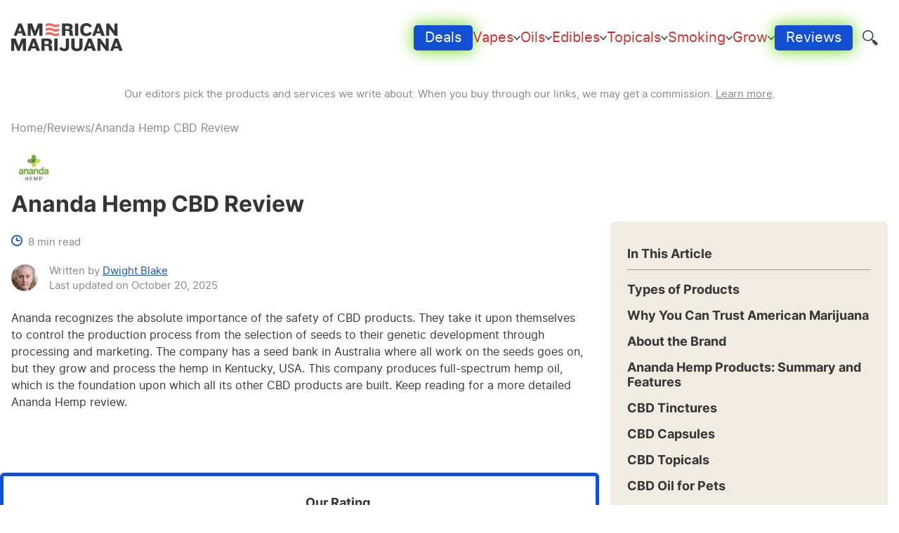

--- FILE ---
content_type: text/html; charset=UTF-8
request_url: https://americanmarijuana.org/ananda-hemp-cbd-review/
body_size: 23542
content:
<!DOCTYPE html><html lang="en-US" prefix="og: https://ogp.me/ns#"><head><meta http-equiv="Content-Type" content="text/html; charset=UTF-8" /><meta http-equiv="X-UA-Compatible" content="IE=edge" /><meta name="viewport" content="width=device-width, initial-scale=1.0" /><link rel="pingback" href="https://americanmarijuana.org/wp/xmlrpc.php" /><link rel="preload" href="https://americanmarijuana.org/app/public/assets/04218d0d532cf7d42355.woff2" as="font" type="font/woff2" crossorigin /><link rel="preload" href="https://americanmarijuana.org/app/public/assets/6a36931fbea728a5bbb0.woff2" as="font" type="font/woff2" crossorigin /><style>img:is([sizes="auto" i], [sizes^="auto," i]) { contain-intrinsic-size: 3000px 1500px }</style><link rel='preload' href='https://cdn.gravitec.net/storage/ebc0fa16a27e09f76166ac62503b37b6/client.js' as='script'/><title>Ananda Hemp Review 2026: Is Their CBD Oil Tincture Good?</title><meta name="description" content="Wondering how good is Ananda Hemp? We provide insight into its CBD products, including CBD oils, capsules, and topicals."/><meta name="robots" content="follow, index, max-snippet:-1, max-video-preview:-1, max-image-preview:large"/><link rel="canonical" href="https://americanmarijuana.org/ananda-hemp-cbd-review/" /><meta property="og:locale" content="en_US" /><meta property="og:type" content="article" /><meta property="og:title" content="Ananda Hemp Review 2026: Is Their CBD Oil Tincture Good?" /><meta property="og:description" content="Wondering how good is Ananda Hemp? We provide insight into its CBD products, including CBD oils, capsules, and topicals." /><meta property="og:url" content="https://americanmarijuana.org/ananda-hemp-cbd-review/" /><meta property="og:site_name" content="American Marijuana" /><meta property="article:publisher" content="https://www.facebook.com/AmericanMarijuanaorg-104020461650262" /><meta property="article:tag" content="CBD" /><meta property="article:tag" content="CBD Company Reviews" /><meta property="article:tag" content="Products" /><meta property="article:section" content="Brand Review" /><meta property="og:updated_time" content="2025-10-20T08:02:53+00:00" /><meta property="og:image" content="https://americanmarijuana.org/app/uploads/2022/10/Ananda-Hemp-Logo-1.jpg" /><meta property="og:image:secure_url" content="https://americanmarijuana.org/app/uploads/2022/10/Ananda-Hemp-Logo-1.jpg" /><meta property="og:image:width" content="300" /><meta property="og:image:height" content="300" /><meta property="og:image:alt" content="Ananda Hemp Logo" /><meta property="og:image:type" content="image/jpeg" /><meta property="article:published_time" content="2022-11-04T00:34:00+00:00" /><meta property="article:modified_time" content="2025-10-20T08:02:53+00:00" /><meta name="twitter:card" content="summary_large_image" /><meta name="twitter:title" content="Ananda Hemp Review 2026: Is Their CBD Oil Tincture Good?" /><meta name="twitter:description" content="Wondering how good is Ananda Hemp? We provide insight into its CBD products, including CBD oils, capsules, and topicals." /><meta name="twitter:site" content="@american_mj" /><meta name="twitter:creator" content="@american_mj" /><meta name="twitter:image" content="https://americanmarijuana.org/app/uploads/2022/10/Ananda-Hemp-Logo-1.jpg" /><meta name="twitter:label1" content="Written by" /><meta name="twitter:data1" content="Dwight Blake" /><meta name="twitter:label2" content="Time to read" /><meta name="twitter:data2" content="Less than a minute" /><script type="application/ld+json" class="rank-math-schema-pro">{"@context":"https://schema.org","@graph":[{"@type":"Organization","@id":"https://americanmarijuana.org/#organization","name":"American Marijuana","sameAs":["https://www.facebook.com/AmericanMarijuanaorg-104020461650262","https://twitter.com/american_mj","https://www.instagram.com/american_marijuana/","https://www.linkedin.com/company/american-marijuana/","https://www.pinterest.ca/americanmarijuana/"],"logo":{"@type":"ImageObject","@id":"https://americanmarijuana.org/#logo","url":"https://americanmarijuana.org/app/uploads/2022/07/americanmarijuana-logo.svg","contentUrl":"https://americanmarijuana.org/app/uploads/2022/07/americanmarijuana-logo.svg","caption":"American Marijuana","inLanguage":"en-US","width":"171","height":"42"}},{"@type":"WebSite","@id":"https://americanmarijuana.org/#website","url":"https://americanmarijuana.org","name":"American Marijuana","alternateName":"AMMA","publisher":{"@id":"https://americanmarijuana.org/#organization"},"inLanguage":"en-US"},{"@type":"ImageObject","@id":"https://americanmarijuana.org/app/uploads/2022/10/Ananda-Hemp-Logo-1.jpg","url":"https://americanmarijuana.org/app/uploads/2022/10/Ananda-Hemp-Logo-1.jpg","width":"300","height":"300","caption":"Ananda Hemp Logo","inLanguage":"en-US"},{"@type":"BreadcrumbList","@id":"https://americanmarijuana.org/ananda-hemp-cbd-review/#breadcrumb","itemListElement":[{"@type":"ListItem","position":"1","item":{"@id":"https://americanmarijuana.org","name":"American Marijuana"}},{"@type":"ListItem","position":"2","item":{"@id":"https://americanmarijuana.org/ananda-hemp-cbd-review/","name":"Ananda Hemp CBD Review"}}]},{"@type":"WebPage","@id":"https://americanmarijuana.org/ananda-hemp-cbd-review/#webpage","url":"https://americanmarijuana.org/ananda-hemp-cbd-review/","name":"Ananda Hemp Review 2026: Is Their CBD Oil Tincture Good?","datePublished":"2022-11-04T00:34:00+00:00","dateModified":"2025-10-20T08:02:53+00:00","isPartOf":{"@id":"https://americanmarijuana.org/#website"},"primaryImageOfPage":{"@id":"https://americanmarijuana.org/app/uploads/2022/10/Ananda-Hemp-Logo-1.jpg"},"inLanguage":"en-US","breadcrumb":{"@id":"https://americanmarijuana.org/ananda-hemp-cbd-review/#breadcrumb"}},{"@type":"Person","@id":"https://americanmarijuana.org/author/donna/","name":"Dwight Blake","description":"Dwight was a Mental Health counsellor at Long Island Psychotherapy &amp; Counseling in Westbury, New York for more than 15 years. Now a writer in CBD and cannabis.","url":"https://americanmarijuana.org/author/donna/","image":{"@type":"ImageObject","@id":"https://americanmarijuana.org/app/uploads/2022/10/Dwight-K.-Blake-150x150-1.jpg","url":"https://americanmarijuana.org/app/uploads/2022/10/Dwight-K.-Blake-150x150-1.jpg","caption":"Dwight Blake","inLanguage":"en-US"},"sameAs":["https://www.linkedin.com/in/dwight-k-blake-5a915b193/"],"worksFor":{"@id":"https://americanmarijuana.org/#organization"}},{"@type":"BlogPosting","headline":"Ananda Hemp Review 2026: Is Their CBD Oil Tincture Good?","datePublished":"2022-11-04T00:34:00+00:00","dateModified":"2025-10-20T08:02:53+00:00","author":{"@id":"https://americanmarijuana.org/author/donna/","name":"Dwight Blake"},"publisher":{"@id":"https://americanmarijuana.org/#organization"},"description":"Wondering how good is Ananda Hemp? We provide insight into its CBD products, including CBD oils, capsules, and topicals.","name":"Ananda Hemp Review 2026: Is Their CBD Oil Tincture Good?","@id":"https://americanmarijuana.org/ananda-hemp-cbd-review/#richSnippet","isPartOf":{"@id":"https://americanmarijuana.org/ananda-hemp-cbd-review/#webpage"},"image":{"@id":"https://americanmarijuana.org/app/uploads/2022/10/Ananda-Hemp-Logo-1.jpg"},"inLanguage":"en-US","mainEntityOfPage":{"@id":"https://americanmarijuana.org/ananda-hemp-cbd-review/#webpage"}}]}</script><link rel='dns-prefetch' href='//americanmarijuana.org' /><link rel='dns-prefetch' href='//cdn.gravitec.net' /><link rel='preload' id='LayoutCritical-preload' href='https://americanmarijuana.org/app/public/css/0a0cb8de128d82c567b2eb0c4d4b2557.css?ver=6.8.3'as='style' /><link rel='stylesheet' id='LayoutCritical-css' href='https://americanmarijuana.org/app/public/css/0a0cb8de128d82c567b2eb0c4d4b2557.css?ver=6.8.3' type='text/css' media='all' /><link rel='preload' id='ContentSection-preload' href='https://americanmarijuana.org/app/public/css/39f4a5508dd22fad85c5210196bd55a6.css?ver=6.8.3'as='style' /><link rel='stylesheet' id='ContentSection-css' href='https://americanmarijuana.org/app/public/css/39f4a5508dd22fad85c5210196bd55a6.css?ver=6.8.3' type='text/css' media='all' /><link rel='preload' id='BrandHighlightSection-preload' href='https://americanmarijuana.org/app/public/css/47f14fa433cd786e491a215d210cb58e.css?ver=6.8.3'as='style' /><link rel='stylesheet' id='BrandHighlightSection-css' href='https://americanmarijuana.org/app/public/css/47f14fa433cd786e491a215d210cb58e.css?ver=6.8.3' type='text/css' media='all' /><link rel='preload' id='BrandReviewSummary-preload' href='https://americanmarijuana.org/app/public/css/61ce467a9244c8828b0057278e33d1db.css?ver=6.8.3'as='style' /><link rel='stylesheet' id='BrandReviewSummary-css' href='https://americanmarijuana.org/app/public/css/61ce467a9244c8828b0057278e33d1db.css?ver=6.8.3' type='text/css' media='all' /><link rel='preload' id='SingleReviewCritical-preload' href='https://americanmarijuana.org/app/public/css/491c3a485331c51693ca196a5b5529c8.css?ver=6.8.3'as='style' /><link rel='stylesheet' id='SingleReviewCritical-css' href='https://americanmarijuana.org/app/public/css/491c3a485331c51693ca196a5b5529c8.css?ver=6.8.3' type='text/css' media='all' /><style id='classic-theme-styles-inline-css' type='text/css'>.wp-block-button__link{color:#fff;background-color:#32373c;border-radius:9999px;box-shadow:none;text-decoration:none;padding:calc(.667em + 2px) calc(1.333em + 2px);font-size:1.125em}.wp-block-file__button{background:#32373c;color:#fff;text-decoration:none}
</style><style id='global-styles-inline-css' type='text/css'>
:root{--wp--preset--aspect-ratio--square: 1;--wp--preset--aspect-ratio--4-3: 4/3;--wp--preset--aspect-ratio--3-4: 3/4;--wp--preset--aspect-ratio--3-2: 3/2;--wp--preset--aspect-ratio--2-3: 2/3;--wp--preset--aspect-ratio--16-9: 16/9;--wp--preset--aspect-ratio--9-16: 9/16;--wp--preset--color--black: #000000;--wp--preset--color--cyan-bluish-gray: #abb8c3;--wp--preset--color--white: #ffffff;--wp--preset--color--pale-pink: #f78da7;--wp--preset--color--vivid-red: #cf2e2e;--wp--preset--color--luminous-vivid-orange: #ff6900;--wp--preset--color--luminous-vivid-amber: #fcb900;--wp--preset--color--light-green-cyan: #7bdcb5;--wp--preset--color--vivid-green-cyan: #00d084;--wp--preset--color--pale-cyan-blue: #8ed1fc;--wp--preset--color--vivid-cyan-blue: #0693e3;--wp--preset--color--vivid-purple: #9b51e0;--wp--preset--gradient--vivid-cyan-blue-to-vivid-purple: linear-gradient(135deg,rgba(6,147,227,1) 0%,rgb(155,81,224) 100%);--wp--preset--gradient--light-green-cyan-to-vivid-green-cyan: linear-gradient(135deg,rgb(122,220,180) 0%,rgb(0,208,130) 100%);--wp--preset--gradient--luminous-vivid-amber-to-luminous-vivid-orange: linear-gradient(135deg,rgba(252,185,0,1) 0%,rgba(255,105,0,1) 100%);--wp--preset--gradient--luminous-vivid-orange-to-vivid-red: linear-gradient(135deg,rgba(255,105,0,1) 0%,rgb(207,46,46) 100%);--wp--preset--gradient--very-light-gray-to-cyan-bluish-gray: linear-gradient(135deg,rgb(238,238,238) 0%,rgb(169,184,195) 100%);--wp--preset--gradient--cool-to-warm-spectrum: linear-gradient(135deg,rgb(74,234,220) 0%,rgb(151,120,209) 20%,rgb(207,42,186) 40%,rgb(238,44,130) 60%,rgb(251,105,98) 80%,rgb(254,248,76) 100%);--wp--preset--gradient--blush-light-purple: linear-gradient(135deg,rgb(255,206,236) 0%,rgb(152,150,240) 100%);--wp--preset--gradient--blush-bordeaux: linear-gradient(135deg,rgb(254,205,165) 0%,rgb(254,45,45) 50%,rgb(107,0,62) 100%);--wp--preset--gradient--luminous-dusk: linear-gradient(135deg,rgb(255,203,112) 0%,rgb(199,81,192) 50%,rgb(65,88,208) 100%);--wp--preset--gradient--pale-ocean: linear-gradient(135deg,rgb(255,245,203) 0%,rgb(182,227,212) 50%,rgb(51,167,181) 100%);--wp--preset--gradient--electric-grass: linear-gradient(135deg,rgb(202,248,128) 0%,rgb(113,206,126) 100%);--wp--preset--gradient--midnight: linear-gradient(135deg,rgb(2,3,129) 0%,rgb(40,116,252) 100%);--wp--preset--font-size--small: 13px;--wp--preset--font-size--medium: 20px;--wp--preset--font-size--large: 36px;--wp--preset--font-size--x-large: 42px;--wp--preset--spacing--20: 0.44rem;--wp--preset--spacing--30: 0.67rem;--wp--preset--spacing--40: 1rem;--wp--preset--spacing--50: 1.5rem;--wp--preset--spacing--60: 2.25rem;--wp--preset--spacing--70: 3.38rem;--wp--preset--spacing--80: 5.06rem;--wp--preset--shadow--natural: 6px 6px 9px rgba(0, 0, 0, 0.2);--wp--preset--shadow--deep: 12px 12px 50px rgba(0, 0, 0, 0.4);--wp--preset--shadow--sharp: 6px 6px 0px rgba(0, 0, 0, 0.2);--wp--preset--shadow--outlined: 6px 6px 0px -3px rgba(255, 255, 255, 1), 6px 6px rgba(0, 0, 0, 1);--wp--preset--shadow--crisp: 6px 6px 0px rgba(0, 0, 0, 1);}:where(.is-layout-flex){gap: 0.5em;}:where(.is-layout-grid){gap: 0.5em;}body .is-layout-flex{display: flex;}.is-layout-flex{flex-wrap: wrap;align-items: center;}.is-layout-flex > :is(*, div){margin: 0;}body .is-layout-grid{display: grid;}.is-layout-grid > :is(*, div){margin: 0;}:where(.wp-block-columns.is-layout-flex){gap: 2em;}:where(.wp-block-columns.is-layout-grid){gap: 2em;}:where(.wp-block-post-template.is-layout-flex){gap: 1.25em;}:where(.wp-block-post-template.is-layout-grid){gap: 1.25em;}.has-black-color{color: var(--wp--preset--color--black) !important;}.has-cyan-bluish-gray-color{color: var(--wp--preset--color--cyan-bluish-gray) !important;}.has-white-color{color: var(--wp--preset--color--white) !important;}.has-pale-pink-color{color: var(--wp--preset--color--pale-pink) !important;}.has-vivid-red-color{color: var(--wp--preset--color--vivid-red) !important;}.has-luminous-vivid-orange-color{color: var(--wp--preset--color--luminous-vivid-orange) !important;}.has-luminous-vivid-amber-color{color: var(--wp--preset--color--luminous-vivid-amber) !important;}.has-light-green-cyan-color{color: var(--wp--preset--color--light-green-cyan) !important;}.has-vivid-green-cyan-color{color: var(--wp--preset--color--vivid-green-cyan) !important;}.has-pale-cyan-blue-color{color: var(--wp--preset--color--pale-cyan-blue) !important;}.has-vivid-cyan-blue-color{color: var(--wp--preset--color--vivid-cyan-blue) !important;}.has-vivid-purple-color{color: var(--wp--preset--color--vivid-purple) !important;}.has-black-background-color{background-color: var(--wp--preset--color--black) !important;}.has-cyan-bluish-gray-background-color{background-color: var(--wp--preset--color--cyan-bluish-gray) !important;}.has-white-background-color{background-color: var(--wp--preset--color--white) !important;}.has-pale-pink-background-color{background-color: var(--wp--preset--color--pale-pink) !important;}.has-vivid-red-background-color{background-color: var(--wp--preset--color--vivid-red) !important;}.has-luminous-vivid-orange-background-color{background-color: var(--wp--preset--color--luminous-vivid-orange) !important;}.has-luminous-vivid-amber-background-color{background-color: var(--wp--preset--color--luminous-vivid-amber) !important;}.has-light-green-cyan-background-color{background-color: var(--wp--preset--color--light-green-cyan) !important;}.has-vivid-green-cyan-background-color{background-color: var(--wp--preset--color--vivid-green-cyan) !important;}.has-pale-cyan-blue-background-color{background-color: var(--wp--preset--color--pale-cyan-blue) !important;}.has-vivid-cyan-blue-background-color{background-color: var(--wp--preset--color--vivid-cyan-blue) !important;}.has-vivid-purple-background-color{background-color: var(--wp--preset--color--vivid-purple) !important;}.has-black-border-color{border-color: var(--wp--preset--color--black) !important;}.has-cyan-bluish-gray-border-color{border-color: var(--wp--preset--color--cyan-bluish-gray) !important;}.has-white-border-color{border-color: var(--wp--preset--color--white) !important;}.has-pale-pink-border-color{border-color: var(--wp--preset--color--pale-pink) !important;}.has-vivid-red-border-color{border-color: var(--wp--preset--color--vivid-red) !important;}.has-luminous-vivid-orange-border-color{border-color: var(--wp--preset--color--luminous-vivid-orange) !important;}.has-luminous-vivid-amber-border-color{border-color: var(--wp--preset--color--luminous-vivid-amber) !important;}.has-light-green-cyan-border-color{border-color: var(--wp--preset--color--light-green-cyan) !important;}.has-vivid-green-cyan-border-color{border-color: var(--wp--preset--color--vivid-green-cyan) !important;}.has-pale-cyan-blue-border-color{border-color: var(--wp--preset--color--pale-cyan-blue) !important;}.has-vivid-cyan-blue-border-color{border-color: var(--wp--preset--color--vivid-cyan-blue) !important;}.has-vivid-purple-border-color{border-color: var(--wp--preset--color--vivid-purple) !important;}.has-vivid-cyan-blue-to-vivid-purple-gradient-background{background: var(--wp--preset--gradient--vivid-cyan-blue-to-vivid-purple) !important;}.has-light-green-cyan-to-vivid-green-cyan-gradient-background{background: var(--wp--preset--gradient--light-green-cyan-to-vivid-green-cyan) !important;}.has-luminous-vivid-amber-to-luminous-vivid-orange-gradient-background{background: var(--wp--preset--gradient--luminous-vivid-amber-to-luminous-vivid-orange) !important;}.has-luminous-vivid-orange-to-vivid-red-gradient-background{background: var(--wp--preset--gradient--luminous-vivid-orange-to-vivid-red) !important;}.has-very-light-gray-to-cyan-bluish-gray-gradient-background{background: var(--wp--preset--gradient--very-light-gray-to-cyan-bluish-gray) !important;}.has-cool-to-warm-spectrum-gradient-background{background: var(--wp--preset--gradient--cool-to-warm-spectrum) !important;}.has-blush-light-purple-gradient-background{background: var(--wp--preset--gradient--blush-light-purple) !important;}.has-blush-bordeaux-gradient-background{background: var(--wp--preset--gradient--blush-bordeaux) !important;}.has-luminous-dusk-gradient-background{background: var(--wp--preset--gradient--luminous-dusk) !important;}.has-pale-ocean-gradient-background{background: var(--wp--preset--gradient--pale-ocean) !important;}.has-electric-grass-gradient-background{background: var(--wp--preset--gradient--electric-grass) !important;}.has-midnight-gradient-background{background: var(--wp--preset--gradient--midnight) !important;}.has-small-font-size{font-size: var(--wp--preset--font-size--small) !important;}.has-medium-font-size{font-size: var(--wp--preset--font-size--medium) !important;}.has-large-font-size{font-size: var(--wp--preset--font-size--large) !important;}.has-x-large-font-size{font-size: var(--wp--preset--font-size--x-large) !important;}
:where(.wp-block-post-template.is-layout-flex){gap: 1.25em;}:where(.wp-block-post-template.is-layout-grid){gap: 1.25em;}
:where(.wp-block-columns.is-layout-flex){gap: 2em;}:where(.wp-block-columns.is-layout-grid){gap: 2em;}
:root :where(.wp-block-pullquote){font-size: 1.5em;line-height: 1.6;}
</style><script type="text/javascript" src="https://americanmarijuana.org/app/plugins/image-compression/public/js/75d841e49af2e8772f8816d1114e1f9c.js?ver=1762500668" id="image-compression-js"></script><link rel="EditURI" type="application/rsd+xml" title="RSD" href="https://americanmarijuana.org/wp/xmlrpc.php?rsd" /><meta name="generator" content="WordPress 6.8.3" /><link rel='shortlink' href='https://americanmarijuana.org/?p=14516' /><script>(function(w,d,s,l,i){w[l]=w[l]||[];w[l].push({'gtm.start': new Date().getTime(),event:'gtm.js'});var f=d.getElementsByTagName(s)[0], j=d.createElement(s),dl=l!='dataLayer'?'&l='+l:'';j.async=true;j.src='https://www.googletagmanager.com/gtm.js?id='+i+dl;f.parentNode.insertBefore(j,f);})(window,document,'script','dataLayer','GTM-PVJZHBX');</script><link rel="icon" href="https://americanmarijuana.org/app/uploads/2022/09/americanmarijuana-logo-minimal.svg" sizes="32x32" /><link rel="icon" href="https://americanmarijuana.org/app/uploads/2022/09/americanmarijuana-logo-minimal.svg" sizes="192x192" /><link rel="apple-touch-icon" href="https://americanmarijuana.org/app/uploads/2022/09/americanmarijuana-logo-minimal.svg" /><meta name="msapplication-TileImage" content="https://americanmarijuana.org/app/uploads/2022/09/americanmarijuana-logo-minimal.svg" /><style type="text/css" id="wp-custom-css">
.menu__item-link {
color: #cf2e2e;
display: block;
font-weight: 600;
text-decoration: none;
}
.americanmarijuana-main-header .main-nav .menu--level-1 {gap: 1.25em 1em;
}@keyframes pulse {
0% {
box-shadow: 0 0 10px #67d313;
}
50% {
box-shadow: 0 0 25px #67d313;
}
100% {
box-shadow: 0 0 35px #67d313;
}
}.button--variant-primary {
background-color: #134fd3;
border-radius: 5px;
padding: .5rem 1rem;
color: #fff;
border: none;
cursor: pointer;
animation: pulse 1s infinite;
transition: transform 0.5s ease;
}.button--variant-primary:hover {
transform: scale(1.05);
}.brand-highlight-section > div {
border: 5px solid #134fd3;
padding: 1.5em;
border-radius: 6px;
}		</style><script src="https://8b61b8e04af945dd88487eef817fbb90.js.ubembed.com" async></script><script type="text/javascript" src="https://1o.io/js/1o.js"></script></head><body ><script>
!function (a, b, c, d, e, f) { a.ddjskey = e; a.ddoptions = f || null; var m = b.createElement(c), n = b.getElementsByTagName(c)[0]; m.async =
1, m.src = d, n.parentNode.insertBefore(m, n); }(window, document, "script", "https://js.datadome.co/tags.js", "2D4AF6661A64A9714EF059997B6503",
{ajaxListenerPath: true});
</script><noscript><iframe src="https://www.googletagmanager.com/ns.html?id=GTM-PVJZHBX" height="0" width="0" style="display:none;visibility:hidden"></iframe></noscript> <header class="americanmarijuana-main-header" ><div class="americanmarijuana-main-wrapper"><div class="americanmarijuana-logo-wrapper"> <a class="logo logo--default" href="/" > <picture><img  class="not-lazy image" src="https://americanmarijuana.org/app/uploads/2022/07/americanmarijuana-logo.svg" width="171" height="42" alt="American Marijuana"/></picture></a> <a class="logo logo--scroll" href="/" > <picture><img  class="not-lazy image" src="https://americanmarijuana.org/app/uploads/2022/07/americanmarijuana-logo-small.svg" width="50" height="50" alt="American Marijuana"/></picture></a></div><div class="main-nav" ><div class="search" ><div class="search__icon"></div><form method="get" action="/" class="search-form search__form "><div class="search-form__inputs-container"> <input class="search-form__input search__input" type="text" name="s" placeholder="Search" /> <button class="search-form__button" type="submit" >Search</button></div></form></div> <button aria-label="Menu" class="main-nav__mobile-menu-toggle burger-button" ></button> <nav class="menu" aria-label="Main Navigation" > <a class="logo" href="/" > <picture><img  class="image lazy" src="https://americanmarijuana.org/app/uploads/2022/09/americanmarijuana-logo-minimal.svg" width="18" height="17" alt="American Marijuana"/></picture></a><ul class="menu--level-1"><li class=" menu-item menu-item-type-post_type menu-item-object-page menu-item-43830 menu__menu-item" ><div class="menu__item-links-wrapper"> <a class="menu__item-button button--variant-primary" href="https://americanmarijuana.org/deals/" >Deals</a></div></li><li class=" menu-item menu-item-type-custom menu-item-object-custom menu-item-42603 menu-item-has-children menu__menu-item" ><div class="menu__item-links-wrapper"> <a class="menu__item-link" href="/best-weed-vape-pens/" >Vapes</a> <a class="menu__sub-menu-opener"></a></div><ul class="menu--level-2"><li class=" menu-item menu-item-type-post_type menu-item-object-post menu-item-42606 menu__menu-item" ><div class="menu__item-links-wrapper"> <a class="menu__item-link" href="https://americanmarijuana.org/best-dry-herb-vape-pens/" >Dry Herb Vape Pens</a></div></li><li class=" menu-item menu-item-type-post_type menu-item-object-post menu-item-42624 menu__menu-item" ><div class="menu__item-links-wrapper"> <a class="menu__item-link" href="https://americanmarijuana.org/best-vape-pens/" >Vape Pens</a></div></li><li class=" menu-item menu-item-type-post_type menu-item-object-post menu-item-42612 menu__menu-item" ><div class="menu__item-links-wrapper"> <a class="menu__item-link" href="https://americanmarijuana.org/best-delta-8-thc-cartridges/" >Delta-8 THC Cartridges</a></div></li><li class=" menu-item menu-item-type-post_type menu-item-object-post menu-item-42615 menu__menu-item" ><div class="menu__item-links-wrapper"> <a class="menu__item-link" href="https://americanmarijuana.org/best-weed-vaporizers/" >Weed Vaporizers</a></div></li><li class=" menu-item menu-item-type-post_type menu-item-object-post menu-item-42618 menu__menu-item" ><div class="menu__item-links-wrapper"> <a class="menu__item-link" href="https://americanmarijuana.org/top-five-thc-vape-pens/" >THC Vape Pens</a></div></li><li class=" menu-item menu-item-type-post_type menu-item-object-post menu-item-42621 menu__menu-item" ><div class="menu__item-links-wrapper"> <a class="menu__item-link" href="https://americanmarijuana.org/best-dab-wax-pen/" >Dab & Wax Pens</a></div></li></ul></li><li class=" menu-item menu-item-type-custom menu-item-object-custom menu-item-42741 menu-item-has-children menu__menu-item" ><div class="menu__item-links-wrapper"> <a class="menu__item-link" href="#" >Oils</a> <a class="menu__sub-menu-opener"></a></div><ul class="menu--level-2"><li class=" menu-item menu-item-type-custom menu-item-object-custom menu-item-42627 menu__menu-item" ><div class="menu__item-links-wrapper"> <a class="menu__item-link" href="/best-cbd-oil/" >CBD Oils</a></div></li><li class=" menu-item menu-item-type-post_type menu-item-object-post menu-item-42630 menu__menu-item" ><div class="menu__item-links-wrapper"> <a class="menu__item-link" href="https://americanmarijuana.org/top-10-full-spectrum-cbd-oils/" >Full Spectrum CBD Oil & Tinctures</a></div></li><li class=" menu-item menu-item-type-post_type menu-item-object-post menu-item-42633 menu__menu-item" ><div class="menu__item-links-wrapper"> <a class="menu__item-link" href="https://americanmarijuana.org/best-cbd-oil-for-pain/" >CBD Oil for Pain Relief</a></div></li><li class=" menu-item menu-item-type-post_type menu-item-object-post menu-item-42636 menu__menu-item" ><div class="menu__item-links-wrapper"> <a class="menu__item-link" href="https://americanmarijuana.org/best-cbd-oil-for-diabetes/" >CBD Oil for Diabetes</a></div></li><li class=" menu-item menu-item-type-post_type menu-item-object-post menu-item-42639 menu__menu-item" ><div class="menu__item-links-wrapper"> <a class="menu__item-link" href="https://americanmarijuana.org/best-cbd-oil-for-sleep-insomnia/" >CBD for Sleep</a></div></li><li class=" menu-item menu-item-type-post_type menu-item-object-post menu-item-42645 menu__menu-item" ><div class="menu__item-links-wrapper"> <a class="menu__item-link" href="https://americanmarijuana.org/best-cbd-for-arthritis/" >CBD for Arthritis</a></div></li></ul></li><li class=" menu-item menu-item-type-custom menu-item-object-custom menu-item-42744 menu-item-has-children menu__menu-item" ><div class="menu__item-links-wrapper"> <a class="menu__item-link" href="#" >Edibles</a> <a class="menu__sub-menu-opener"></a></div><ul class="menu--level-2"><li class=" menu-item menu-item-type-post_type menu-item-object-post menu-item-42657 menu__menu-item" ><div class="menu__item-links-wrapper"> <a class="menu__item-link" href="https://americanmarijuana.org/best-thc-gummies/" >Best THC Gummies</a></div></li><li class=" menu-item menu-item-type-post_type menu-item-object-post menu-item-42654 menu__menu-item" ><div class="menu__item-links-wrapper"> <a class="menu__item-link" href="https://americanmarijuana.org/best-cbg-gummies/" >CBG Gummies</a></div></li><li class=" menu-item menu-item-type-post_type menu-item-object-post menu-item-42651 menu__menu-item" ><div class="menu__item-links-wrapper"> <a class="menu__item-link" href="https://americanmarijuana.org/best-delta-8-gummies/" >Delta 8 Gummies</a></div></li><li class=" menu-item menu-item-type-post_type menu-item-object-post menu-item-42663 menu__menu-item" ><div class="menu__item-links-wrapper"> <a class="menu__item-link" href="https://americanmarijuana.org/best-delta-9-gummies/" >Delta 9 Gummies</a></div></li><li class=" menu-item menu-item-type-post_type menu-item-object-post menu-item-42660 menu__menu-item" ><div class="menu__item-links-wrapper"> <a class="menu__item-link" href="https://americanmarijuana.org/best-cbd-gummies-for-erectile-dysfunction/" >Erectile Dysfunction Edibles</a></div></li><li class=" menu-item menu-item-type-post_type menu-item-object-post menu-item-42648 menu__menu-item" ><div class="menu__item-links-wrapper"> <a class="menu__item-link" href="https://americanmarijuana.org/best-cbd-isolate/" >Isolate Products</a></div></li><li class=" menu-item menu-item-type-post_type menu-item-object-post menu-item-42666 menu__menu-item" ><div class="menu__item-links-wrapper"> <a class="menu__item-link" href="https://americanmarijuana.org/best-decarboxylator/" >Decarboxylators</a></div></li></ul></li><li class=" menu-item menu-item-type-custom menu-item-object-custom menu-item-42747 menu-item-has-children menu__menu-item" ><div class="menu__item-links-wrapper"> <a class="menu__item-link" href="#" >Topicals</a> <a class="menu__sub-menu-opener"></a></div><ul class="menu--level-2"><li class=" menu-item menu-item-type-post_type menu-item-object-post menu-item-42669 menu__menu-item" ><div class="menu__item-links-wrapper"> <a class="menu__item-link" href="https://americanmarijuana.org/best-cbd-creams/" >CBD Creams</a></div></li><li class=" menu-item menu-item-type-post_type menu-item-object-post menu-item-42672 menu__menu-item" ><div class="menu__item-links-wrapper"> <a class="menu__item-link" href="https://americanmarijuana.org/best-cbd-cream-for-pain/" >CBD Cream for Pain</a></div></li><li class=" menu-item menu-item-type-post_type menu-item-object-post menu-item-42675 menu__menu-item" ><div class="menu__item-links-wrapper"> <a class="menu__item-link" href="https://americanmarijuana.org/best-cbd-nasal-spray/" >CBD Nasal Sprays</a></div></li><li class=" menu-item menu-item-type-post_type menu-item-object-post menu-item-42678 menu__menu-item" ><div class="menu__item-links-wrapper"> <a class="menu__item-link" href="https://americanmarijuana.org/best-cbd-shampoo/" >CBD Shampoo</a></div></li><li class=" menu-item menu-item-type-post_type menu-item-object-post menu-item-42681 menu__menu-item" ><div class="menu__item-links-wrapper"> <a class="menu__item-link" href="https://americanmarijuana.org/cbd-roll-on-for-pain/" >CBD Roll-On</a></div></li></ul></li><li class=" menu-item menu-item-type-custom menu-item-object-custom menu-item-42750 menu-item-has-children menu__menu-item" ><div class="menu__item-links-wrapper"> <a class="menu__item-link" href="#" >Smoking</a> <a class="menu__sub-menu-opener"></a></div><ul class="menu--level-2"><li class=" menu-item menu-item-type-post_type menu-item-object-post menu-item-42684 menu__menu-item" ><div class="menu__item-links-wrapper"> <a class="menu__item-link" href="https://americanmarijuana.org/best-cbd-flower/" >CBD Flower</a></div></li><li class=" menu-item menu-item-type-post_type menu-item-object-post menu-item-42687 menu__menu-item" ><div class="menu__item-links-wrapper"> <a class="menu__item-link" href="https://americanmarijuana.org/best-cbd-wax/" >CBD Wax Products</a></div></li><li class=" menu-item menu-item-type-post_type menu-item-object-post menu-item-42690 menu__menu-item" ><div class="menu__item-links-wrapper"> <a class="menu__item-link" href="https://americanmarijuana.org/best-delta-8-cigarettes/" >Delta-8 Cigarettes</a></div></li><li class=" menu-item menu-item-type-post_type menu-item-object-post menu-item-42693 menu__menu-item" ><div class="menu__item-links-wrapper"> <a class="menu__item-link" href="https://americanmarijuana.org/best-rosin-press-machines/" >Rosin Press Machines</a></div></li><li class=" menu-item menu-item-type-post_type menu-item-object-post menu-item-42696 menu__menu-item" ><div class="menu__item-links-wrapper"> <a class="menu__item-link" href="https://americanmarijuana.org/best-electric-weed-grinders/" >Electric Weed Grinders</a></div></li><li class=" menu-item menu-item-type-post_type menu-item-object-post menu-item-42699 menu__menu-item" ><div class="menu__item-links-wrapper"> <a class="menu__item-link" href="https://americanmarijuana.org/best-weed-accessories/" >Weed Accessories</a></div></li><li class=" menu-item menu-item-type-custom menu-item-object-custom menu-item-42738 menu-item-has-children menu__menu-item" ><div class="menu__item-links-wrapper"> <a class="menu__item-link" href="#" >Bongs & Pipes</a> <a class="menu__sub-menu-opener"></a></div><ul class="menu--level-9"><li class=" menu-item menu-item-type-post_type menu-item-object-post menu-item-42702 menu__menu-item" ><div class="menu__item-links-wrapper"> <a class="menu__item-link" href="https://americanmarijuana.org/best-glass-bongs/" >Glass Bongs</a></div></li><li class=" menu-item menu-item-type-post_type menu-item-object-post menu-item-42705 menu__menu-item" ><div class="menu__item-links-wrapper"> <a class="menu__item-link" href="https://americanmarijuana.org/best-percolator-bongs/" >Percolator Bongs</a></div></li><li class=" menu-item menu-item-type-post_type menu-item-object-post menu-item-42708 menu__menu-item" ><div class="menu__item-links-wrapper"> <a class="menu__item-link" href="https://americanmarijuana.org/best-gravity-bong/" >Gravity Bong</a></div></li><li class=" menu-item menu-item-type-post_type menu-item-object-post menu-item-42711 menu__menu-item" ><div class="menu__item-links-wrapper"> <a class="menu__item-link" href="https://americanmarijuana.org/top-10-gas-mask-bongs/" >Gas Mask Bongs</a></div></li><li class=" menu-item menu-item-type-post_type menu-item-object-post menu-item-42714 menu__menu-item" ><div class="menu__item-links-wrapper"> <a class="menu__item-link" href="https://americanmarijuana.org/top-10-classiest-vape-pipes/" >Classy Vape Pipes</a></div></li><li class=" menu-item menu-item-type-post_type menu-item-object-post menu-item-42717 menu__menu-item" ><div class="menu__item-links-wrapper"> <a class="menu__item-link" href="https://americanmarijuana.org/best-weed-pipes/" >Unique Weed Pipes</a></div></li></ul></li></ul></li><li class=" menu-item menu-item-type-post_type menu-item-object-post menu-item-42720 menu-item-has-children menu__menu-item" ><div class="menu__item-links-wrapper"> <a class="menu__item-link" href="https://americanmarijuana.org/how-to-grow-marijuana-indoors-without-the-smell/" >Grow</a> <a class="menu__sub-menu-opener"></a></div><ul class="menu--level-2"><li class=" menu-item menu-item-type-post_type menu-item-object-post menu-item-42723 menu__menu-item" ><div class="menu__item-links-wrapper"> <a class="menu__item-link" href="https://americanmarijuana.org/best-indoor-grow-tents-for-cannabis/" >Indoor Grow Tents</a></div></li><li class=" menu-item menu-item-type-post_type menu-item-object-post menu-item-42726 menu__menu-item" ><div class="menu__item-links-wrapper"> <a class="menu__item-link" href="https://americanmarijuana.org/top-marijuana-grow-boxes/" >Grow Boxes</a></div></li><li class=" menu-item menu-item-type-post_type menu-item-object-post menu-item-42729 menu__menu-item" ><div class="menu__item-links-wrapper"> <a class="menu__item-link" href="https://americanmarijuana.org/top-10-marijuana-seedbanks/" >Marijuana Seedbanks</a></div></li><li class=" menu-item menu-item-type-post_type menu-item-object-post menu-item-42732 menu__menu-item" ><div class="menu__item-links-wrapper"> <a class="menu__item-link" href="https://americanmarijuana.org/best-led-grow-lights-for-indoor-marijuana-plants/" >LED Grow Lights</a></div></li><li class=" menu-item menu-item-type-post_type menu-item-object-post menu-item-42735 menu__menu-item" ><div class="menu__item-links-wrapper"> <a class="menu__item-link" href="https://americanmarijuana.org/the-best-soil-for-marijuana/" >Soil For Marijuana</a></div></li></ul></li><li class=" menu-item menu-item-type-post_type menu-item-object-page menu-item-44175 menu__menu-item" ><div class="menu__item-links-wrapper"> <a class="menu__item-button button--variant-primary" href="https://americanmarijuana.org/reviews/" >Reviews</a></div></li></ul> </nav></div></div> </header> <main> <article><div class="global-trust-statement"><p>Our editors pick the products and services we write about. When you buy through our links, we may get a commission. <a href="https://americanmarijuana.org/earnings-disclaimer/" target="_blank" rel="noopener">Learn more</a>.</p></div><div class="americanmarijuana-main-wrapper"> <nav class="breadcrumbs" aria-label="Breadcrumb" ><ol><li> <a class="breadcrumbs__item" href="/" title="Home" >Home</a></li><li> <a class="breadcrumbs__item" href="/reviews/" title="Reviews" >Reviews</a></li><li> <span class="breadcrumbs__item" title="Ananda Hemp CBD Review" >Ananda Hemp CBD Review</span></li></ol></nav></div><div class="page-layout"><div class="page-layout__section page-layout__section--content">  <section class="featured-image section" ><div class="americanmarijuana-main-wrapper"> <picture><source type="image/webp" srcset="https://americanmarijuana.org/app/uploads/2022/10/Ananda-Hemp-Logo.webp"/><source type="image/jpeg" srcset="https://americanmarijuana.org/app/uploads/2022/10/Ananda-Hemp-Logo-1.jpg"/><img  class="not-lazy image" src="[data-uri]" alt="Ananda Hemp Logo"/></picture></div> </section> <section class="article-byline section" ><div class="americanmarijuana-main-wrapper"><h1 class="article-byline__heading"> Ananda Hemp CBD Review</h1><div class="post-meta" ><div class="post-meta__author-avatar-wrapper"> <a class="author-avatar" href="https://americanmarijuana.org/author/donna/" ><picture><source type="image/webp" srcset="https://americanmarijuana.org/app/uploads/2022/10/Dwight-K.-Blake-150x150-1.webp"/><source type="image/jpeg" srcset="https://americanmarijuana.org/app/uploads/2022/10/Dwight-K.-Blake-150x150-1.jpg"/><img  src="[data-uri]" alt="Dwight Blake's avatar" class="post-meta__author-avatar not-lazy"/></picture></img></a></div><p class="post-meta__author-text"> Written by <a href="https://americanmarijuana.org/author/donna/" title="Dwight Blake" >Dwight Blake</a></p><div class="post-meta__updated"> <span class="post-meta__updated--text"> Last updated on </span> <span class="post-meta__date"> <time datetime="2025-10-20T08:02:53" title="October 20, 2025">October 20, 2025</time> </span></div> <span class="post-meta__read-time">8 min read</span></div><div class="article-byline__intro"><p>Ananda recognizes the absolute importance of the safety of CBD products. They take it upon themselves to control the production process from the selection of seeds to their genetic development through processing and marketing. The company has a seed bank in Australia where all work on the seeds goes on, but they grow and process the hemp in Kentucky, USA. This company produces full-spectrum hemp oil, which is the foundation upon which all its other CBD products are built. Keep reading for a more detailed Ananda Hemp review.</p></div></div> </section> <section class="content-section section" ><div class="americanmarijuana-main-wrapper"><div class="content-section__container"><div class="content-section__content "></div></div></div> </section> <section class="brand-highlight-section section section--white" ><div class="americanmarijuana-main-wrapper"><div class="brand-highlight-section__content"><h2 class="section__title"></h2><p><strong>Highlights</strong></p><ul class="menu"><li><i class="fas fa-check-circle"></i>Innovative products</li><li><i class="fas fa-check-circle"></i>See-to-shelf control</li><li><i class="fas fa-check-circle"></i>30-days money-back guarantee</li><li><i class="fas fa-check-circle"></i>Natural ingredients</li><li><i class="fas fa-check-circle"></i>Not vegan-friendly</li></ul></div><div class="brand-highlight-section__rail"><div class="brand-highlight-section__rating"><div class="star-rating"><p class="star-rating__title"> Our Rating</p><div class="star-rating__stars" title="Rated 4.5/5 stars."><div class="star-rating__overlay" style="width: 90% "></div><div class="star-rating__underlay"></div></div> <label class="star-rating__trust"> <input class="star-rating__toggle" type="checkbox" /><div class="star-rating__tooltip"><p>All ratings are determined by our editorial staff. Learn more about how our brand review process works. <a href="https://americanmarijuana.org/editorial-process/">Learn more.</a></p></div> </label></div></div><div class="brand-highlight-section__cta"> <a class="button" href="https://americanmarijuana.org/go/ananda-hemp-cbd/" target="_blank" rel="noopener noreferrer nofollow sponsored" >Go to site</a><div><p>Save 10% by using coupon code <strong>AMMA </strong>at checkout.</p></div></div></div></div> </section> <section class="brand-review-summary section" ><div class="americanmarijuana-main-wrapper"><div class="brand-review-summary__container"><div class="brand-review-summary__content"><div class="brand-review-summary__title"> Shipping</div><div class="brand-review-summary__description"> Free shipping on all orders</div></div><div class="brand-review-summary__content"><div class="brand-review-summary__title"> Hemp Origin</div><div class="brand-review-summary__description"> Kentucky</div></div><div class="brand-review-summary__content"><div class="brand-review-summary__title"> Return Policy</div><div class="brand-review-summary__description"> 30-day money-back guarantee</div></div><div class="brand-review-summary__content"><div class="brand-review-summary__title"> Price</div><div class="brand-review-summary__description"> $$</div></div><div class="brand-review-summary__content"><div class="brand-review-summary__title"> 3rd Party Lab Results</div><div class="brand-review-summary__description"> Yes</div></div><div class="brand-review-summary__content"><div class="brand-review-summary__title"> Estabilshed</div><div class="brand-review-summary__description"> 2014</div></div></div></div> </section> <section id="types-of-products" class="product-types section section--white" ><div class="americanmarijuana-main-wrapper"><h3 class="section__title"> Types of Products</h3><div class="product-types__container"> <a class="product-types__type-link" href="https://americanmarijuana.org/go/ananda-hemp-cbd/" target="_blank" rel="noopener noreferrer nofollow sponsored" > <picture><source type="image/webp" data-srcset="https://americanmarijuana.org/app/uploads/2022/11/AMMA-Icon_Oils_1-1.webp"/><source type="image/png" data-srcset="https://americanmarijuana.org/app/uploads/2022/11/AMMA-Icon_Oils_1-1-1.png"/><img  class="product-types__type-image lazy" src="[data-uri]" width="16" height="41" alt="Oil Tincture Product Icon"/></picture><p class="product-types__type-text"> CBD Oil</p> </a> <a class="product-types__type-link" href="https://americanmarijuana.org/go/ananda-hemp-cbd/" target="_blank" rel="noopener noreferrer nofollow sponsored" > <picture><source type="image/webp" data-srcset="https://americanmarijuana.org/app/uploads/2022/11/AMMA-Icon_Topicals_2-1.webp"/><source type="image/png" data-srcset="https://americanmarijuana.org/app/uploads/2022/11/AMMA-Icon_Topicals_2-1-1.png"/><img  class="product-types__type-image lazy" src="[data-uri]" width="41" height="35" alt="Topical Product Icon"/></picture><p class="product-types__type-text"> CBD Topicals</p> </a> <a class="product-types__type-link" href="https://americanmarijuana.org/go/ananda-hemp-cbd/" target="_blank" rel="noopener noreferrer nofollow sponsored" > <picture><source type="image/webp" data-srcset="https://americanmarijuana.org/app/uploads/2022/11/AMMA-Icon_Capsules_1-1.webp"/><source type="image/png" data-srcset="https://americanmarijuana.org/app/uploads/2022/11/AMMA-Icon_Capsules_1-1-1.png"/><img  class="product-types__type-image lazy" src="[data-uri]" width="41" height="41" alt="Capsules Product Icon"/></picture><p class="product-types__type-text"> CBD Softgels</p> </a> <a class="product-types__type-link" href="https://americanmarijuana.org/go/ananda-hemp-cbd/" target="_blank" rel="noopener noreferrer nofollow sponsored" > <picture><source type="image/webp" data-srcset="https://americanmarijuana.org/app/uploads/2022/11/AMMA-Icon_Gummies_2-1.webp"/><source type="image/png" data-srcset="https://americanmarijuana.org/app/uploads/2022/11/AMMA-Icon_Gummies_2-1-1.png"/><img  class="product-types__type-image lazy" src="[data-uri]" width="30" height="41" alt="Gummies Product Icon"/></picture><p class="product-types__type-text"> CBD Gummies</p> </a> <a class="product-types__type-link" href="https://americanmarijuana.org/go/ananda-hemp-cbd/" target="_blank" rel="noopener noreferrer nofollow sponsored" > <picture><source type="image/webp" data-srcset="https://americanmarijuana.org/app/uploads/2022/11/AMMA-Icon_THC-Free_1-1.webp"/><source type="image/png" data-srcset="https://americanmarijuana.org/app/uploads/2022/11/AMMA-Icon_THC-Free_1-1-1.png"/><img  class="product-types__type-image lazy" src="[data-uri]" width="41" height="41" alt="THC-Free Product Icon"/></picture><p class="product-types__type-text"> THC Free</p> </a> <a class="product-types__type-link" href="https://americanmarijuana.org/go/ananda-hemp-cbd/" target="_blank" rel="noopener noreferrer nofollow sponsored" > <picture><source type="image/webp" data-srcset="https://americanmarijuana.org/app/uploads/2022/11/AMMA-Icon_Pet-Products_1-1.webp"/><source type="image/png" data-srcset="https://americanmarijuana.org/app/uploads/2022/11/AMMA-Icon_Pet-Products_1-1-1.png"/><img  class="product-types__type-image lazy" src="[data-uri]" width="41" height="40" alt="Pet Dog Cat Product Icon"/></picture><p class="product-types__type-text"> CBD Pet</p> </a></div></div> </section> <section class="table-of-content section--mobile-only section" ><div class="americanmarijuana-main-wrapper"><div class="table-of-content mobile-read-more"><p class="table-of-content__title"> In This Article</p><hr/><h2 class="toc-heading"><a href="#types-of-products">Types of Products</a></h2><h2 class="toc-heading"><a href="#why-you-can-trust-american-marijuana">Why You Can Trust American Marijuana</a></h2><h2 class="toc-heading"><a href="#about-the-brand">About the Brand</a></h2><h2 class="toc-heading"><a href="#ananda-hemp-products-summary-and-features">Ananda Hemp Products: Summary and Features</a></h2><h2 class="toc-heading"><a href="#cbd-tinctures">CBD Tinctures</a></h2><h2 class="toc-heading"><a href="#cbd-capsules">CBD Capsules</a></h2><h2 class="toc-heading"><a href="#cbd-topicals">CBD Topicals</a></h2><h2 class="toc-heading"><a href="#cbd-oil-for-pets">CBD Oil for Pets</a></h2><h2 class="toc-heading"><a href="#the-pros">The Pros</a></h2><h2 class="toc-heading"><a href="#the-cons">The Cons</a></h2><h2 class="toc-heading"><a href="#final-thoughts-on-ananda-hemp">Final Thoughts on Ananda Hemp</a></h2><div class="table-of-content__read-more-link"><a>Read more</a></div></div></div> </section> <section id="why-you-can-trust-american-marijuana" class="article-disclaimer-section section section--white" ><div class="americanmarijuana-main-wrapper"><div class="article-disclaimer-section__container"> <picture><img  class="not-lazy image" src="https://americanmarijuana.org/app/uploads/2022/07/privacy.svg" width="34" height="41" alt="privacy"/></picture><h3 class="section__title"> Why You Can Trust American Marijuana</h3><div class="article-disclaimer-section__content"><p>American Marijuana has been a trusted cannabis site since 2014, with a team of experts in the field working to ensure you&#8217;re only receiving premium quality information.</p></div><div class="article-disclaimer-section__links"> <a href="https://americanmarijuana.org/earnings-disclaimer/" target="_blank" >Earnings Disclaimer</a> <a href="https://americanmarijuana.org/editorial-process/" target="_blank" >Editorial Process</a></div></div></div> </section> <section id="about-the-brand" class="content-section section" ><div class="americanmarijuana-main-wrapper"><h2 class="section__title section__title--left">About the Brand</h2><div class="content-section__container"><div class="content-section__content "><p>Ananda is a daughter company of <a href="https://ecofibre.com/" target="_blank" rel="nofollow noopener">Ecofibre Ltd,</a> an Australia based genetic development company. Ecofibre has been in business for almost 20 years, a time it has devoted itself to the development of hemp seeds. Ecofibre holds the biggest hemp seed repository that is privately owned.</p><p>The mother company sends seeds to the United States, and Ananda takes over the production process from farm to shelf. This makes Ananda CBD one of the few genuine seed-to-shelf CBD brands in the world. Another outstanding feature of the company is its commitment to customer education.</p><p>Besides selling CBD oil and other products to consumers, the company has a branch known as Ananda Professional whose task is to avail their CBD products to pharmacists and healthcare professionals.</p></div></div></div> </section> <section id="ananda-hemp-products-summary-and-features" class="content-section section" ><div class="americanmarijuana-main-wrapper"><h2 class="section__title section__title--left">Ananda Hemp Products: Summary and Features</h2><div class="content-section__container"><div class="content-section__content "><p>This company has a retinue of CBD oil infused products which are carefully designed to meet people’s needs and preferences. The products include <a href="https://americanmarijuana.org/best-cbd-oil/" target="_blank" rel="noopener">CBD oil</a>, <a href="https://americanmarijuana.org/best-cbd-creams/" target="_blank" rel="noopener">topicals</a>, <a href="https://americanmarijuana.org/best-cbd-capsules/" target="_blank" rel="noopener">capsules</a>, and <a href="https://americanmarijuana.org/best-cbd-oil-for-dogs/" target="_blank" rel="noopener">pet products</a>. Below is a detailed review of each category of products for your information.</p></div></div></div> </section> <section class="product-list-section section section--white" ><div class="americanmarijuana-main-wrapper"><div class="product-list-section__items"><div class="product-list-section__product"><div class="product-list-section__product-image"> <picture><source type="image/webp" data-srcset="https://americanmarijuana.org/app/uploads/2022/10/Ananda-Hemp-Full-Spectrum-Tincture-300mg.webp"/><source type="image/jpeg" data-srcset="https://americanmarijuana.org/app/uploads/2022/10/Ananda-Hemp-Full-Spectrum-Tincture-300mg-300x300-1.jpg"/><img  class="image lazy" src="[data-uri]" width="300" height="300" alt="Ananda Hemp Full Spectrum Tincture 300mg"/></picture></div><div class="product-list-section__product-detail"><div class="product-list-section__product-badge"></div><div class="product-list-section__product-title"> Ananda Hemp: CBD Tinctures</div></div><div class="product-list-section__product-promo"> Use coupon code <strong>AMMA </strong>for 10% off your purchase.</div> <a class="product-list-section__product-link" href="#cbd-tinctures" >Read Review</a> <a class="product-list-section__product-cta button button--variant-ghost" href="https://americanmarijuana.org/go/ananda-hemp/" target="_blank" rel="noopener noreferrer nofollow sponsored" >Go to site</a></div><div class="product-list-section__product"><div class="product-list-section__product-image"> <picture><source type="image/webp" data-srcset="https://americanmarijuana.org/app/uploads/2022/10/Ananda-Hemp-Full-Spectrum-CBD-Softgels.webp"/><source type="image/png" data-srcset="https://americanmarijuana.org/app/uploads/2022/10/Ananda-Hemp-Full-Spectrum-CBD-Softgels-300x300-1.png"/><img  class="image lazy" src="[data-uri]" width="300" height="300" alt="Ananda Hemp Full Spectrum CBD Softgels"/></picture></div><div class="product-list-section__product-detail"><div class="product-list-section__product-badge"></div><div class="product-list-section__product-title"> Ananda Hemp: CBD Capsules</div></div><div class="product-list-section__product-promo"> Use coupon code <strong>AMMA </strong>for 10% off your purchase.</div> <a class="product-list-section__product-link" href="#cbd-capsules" >Read Review</a> <a class="product-list-section__product-cta button button--variant-ghost" href="https://americanmarijuana.org/go/ananda-hemp/" target="_blank" rel="noopener noreferrer nofollow sponsored" >Go to site</a></div><div class="product-list-section__product"><div class="product-list-section__product-image"> <picture><source type="image/webp" data-srcset="https://americanmarijuana.org/app/uploads/2022/10/Ananda-Hemp-Full-Spectrum-Roll-On.webp"/><source type="image/png" data-srcset="https://americanmarijuana.org/app/uploads/2022/10/Ananda-Hemp-Full-Spectrum-Roll-On-300x300-1.png"/><img  class="image lazy" src="[data-uri]" width="300" height="300" alt="Ananda Hemp Full Spectrum Roll On"/></picture></div><div class="product-list-section__product-detail"><div class="product-list-section__product-badge"></div><div class="product-list-section__product-title"> Ananda Hemp: CBD Topicals</div></div><div class="product-list-section__product-promo"> Use coupon code <strong>AMMA </strong>for 10% off your purchase.</div> <a class="product-list-section__product-link" href="#cbd-topicals" >Read Review</a> <a class="product-list-section__product-cta button button--variant-ghost" href="https://americanmarijuana.org/go/ananda-hemp/" target="_blank" rel="noopener noreferrer nofollow sponsored" >Go to site</a></div><div class="product-list-section__product"><div class="product-list-section__product-image"> <picture><source type="image/webp" data-srcset="https://americanmarijuana.org/app/uploads/2022/10/Ananda-Hemp-Full-Spectrum-CBD-Oil-for-Pets.webp"/><source type="image/png" data-srcset="https://americanmarijuana.org/app/uploads/2022/10/Ananda-Hemp-Full-Spectrum-CBD-Oil-for-Pets-300x300-1.png"/><img  class="image lazy" src="[data-uri]" width="300" height="300" alt="Ananda Hemp Full Spectrum CBD Oil for Pets"/></picture></div><div class="product-list-section__product-detail"><div class="product-list-section__product-badge"></div><div class="product-list-section__product-title"> Ananda Hemp: CBD Oil for Pets</div></div><div class="product-list-section__product-promo"> Use coupon code <strong>AMMA </strong>for 10% off your purchase.</div> <a class="product-list-section__product-link" href="#cbd-oil-for-pets" >Read Review</a> <a class="product-list-section__product-cta button button--variant-ghost" href="https://americanmarijuana.org/go/ananda-hemp/" target="_blank" rel="noopener noreferrer nofollow sponsored" >Go to site</a></div></div></div> </section> <section id="cbd-tinctures" class="product-section section section--white" ><div class="americanmarijuana-main-wrapper"><div class="product-section__image"> <picture><source type="image/webp" data-srcset="https://americanmarijuana.org/app/uploads/2022/10/Ananda-Hemp-Full-Spectrum-Tincture-300mg.webp"/><source type="image/jpeg" data-srcset="https://americanmarijuana.org/app/uploads/2022/10/Ananda-Hemp-Full-Spectrum-Tincture-300mg-1.jpg"/><img  class="image lazy" src="[data-uri]" width="600" height="600" alt="Ananda Hemp Full Spectrum Tincture 300mg"/></picture></div><div class="product-section__details"><p class="product-section__badge"></p><h3 class="product-section__title"> Ananda Hemp: CBD Tinctures</h3><div class="product-section__rating"><div class="star-rating"><div class="star-rating__stars" title="Rated 5/5 stars."><div class="star-rating__overlay" style="width: 100% "></div><div class="star-rating__underlay"></div></div> <label class="star-rating__trust"> <input class="star-rating__toggle" type="checkbox" /><div class="star-rating__tooltip"><p>All ratings are determined by our editorial staff. Learn more about how our brand review process works. <a href="https://americanmarijuana.org/editorial-process/">Learn more.</a></p></div> </label></div></div><div class="product-section__attributes"><p class="product-section__attribute" style="--value: 100%"> <span class="product-section__attribute-text product-section__attribute-text--label">Quality</span> <span class="product-section__attribute-text product-section__attribute-text--value">100%</span></p><p class="product-section__attribute" style="--value: 100%"> <span class="product-section__attribute-text product-section__attribute-text--label">Effectiveness</span> <span class="product-section__attribute-text product-section__attribute-text--value">100%</span></p><p class="product-section__attribute" style="--value: 100%"> <span class="product-section__attribute-text product-section__attribute-text--label">Price</span> <span class="product-section__attribute-text product-section__attribute-text--value">100%</span></p><p class="product-section__attribute" style="--value: 100%"> <span class="product-section__attribute-text product-section__attribute-text--label">Customer Service</span> <span class="product-section__attribute-text product-section__attribute-text--value">100%</span></p><p class="product-section__attribute" style="--value: 100%"> <span class="product-section__attribute-text product-section__attribute-text--label">Transparency & Accuracy</span> <span class="product-section__attribute-text product-section__attribute-text--value">100%</span></p></div><div class="product-section__content"></div><div class="product-section__cta"> <a class="button" href="https://americanmarijuana.org/go/ananda-hemp/" target="_blank" rel="noopener noreferrer nofollow sponsored" >Go to site</a><div> Use coupon code <strong>AMMA </strong>for 10% off your purchase.</div></div></div><div class="product-section__specifications"></div></div> </section> <section class="content-section section" ><div class="americanmarijuana-main-wrapper"><div class="content-section__container"><div class="content-section__content "><p>Ananda produces four different tinctures. Three of them are full-spectrum containing trace amounts of THC, while one is broad-spectrum containing no THC. It is important to note that all Ananda CBD oils are unflavored, and those who take them have to contend with their earthy taste.</p><p><b>Full Spectrum</b></p><p>The full-spectrum CBD oils come in three different potencies:</p><ul><li>Ananda Hemp 300mg</li><li>Ananda Hemp 600mg</li><li>Ananda Hemp 2000mg</li></ul><p>The 300mg and 600mg tinctures come in 30ml bottles, which means they contain 10 and 20mg CBD per 1ml bottle each while the 2000mg tincture comes in a 50ml bottle, which means it contains 40mg CBD in every milliliter.</p><p>Both 300 and 600ml tinctures have MCT oil as part of their base. CBD is fat-soluble, and MCT oil has a high-fat content which should make the CBD in these <a href="https://res.mdpi.com/d_attachment/molecules/molecules-23-02478/article_deploy/molecules-23-02478.pdf" target="_blank" rel="noopener">tinctures more bioavailable</a>. The MCT oil is, however, blended with a terpene blend among other things. The terpenes have various therapeutic effects and the blend therefore enhances the therapeutic effects of the tincture.</p><p>The 2000mg/50ml tincture exclusively uses hemp seed oil as a base. This makes it ideal for users who may have coconut allergies – the MCT oil used in 300 and 600mg CBD oils is coconut derived. While the hemp seed oil has its advantages, it has low-fat content, which reduces its capacity to dissolve CBD. This means that the amount of CBD oil available to the body is relatively lower in the 2000mg tincture than in the 300mg and 600mg tinctures.</p><p><b>Broad Spectrum</b></p><p>Cognizant of the fact that there are people who would rather have no THC at all in the products they use, Ananda has developed a 600mg tincture from which they extract all THC. This tincture still contains other cannabinoids, besides CBD, it also contains terpenes and other organic material. While Ananda makes an effort to reduce THC from this tincture, they offer a disclaimer that it may lead to a positive in drug tests in some instances.</p></div></div></div> </section> <section class="coupon-section section section--white" ><div class="americanmarijuana-main-wrapper"><div class="coupon coupon--banner coupon--blue coupon--left"><div class="coupon__section coupon__section--details"><p class="coupon__item coupon__item--brand"> <a href="https://americanmarijuana.org/deals/ananda-hemp-cbd-coupon/" >Ananda Hemp</a></p><p class="coupon__item coupon__item--title"> Ananda Hemp: 10% OFF All Products</p></div><div class="coupon__section coupon__section--actions"><p class="coupon__item coupon__item--code"> AMMA</p></div><div class="coupon__section coupon__section--button"> <button class="coupon__button">Get Discount</button></div></div><div class="modal " style="display: none;"><div class="modal__content"> <button class="modal__close" aria-label="Close Modal"></button><div class="coupon coupon--compressed"><div class="coupon__section coupon__section--details"><div class="coupon__item coupon__item--image "> <a href="https://americanmarijuana.org/deals/ananda-hemp-cbd-coupon/" > <picture><source type="image/webp" data-srcset="https://americanmarijuana.org/app/uploads/2022/10/Ananda-Hemp-Logo-150x150-1.webp"/><source type="image/jpeg" data-srcset="https://americanmarijuana.org/app/uploads/2022/10/Ananda-Hemp-Logo-150x150-1.jpg"/><img  class=" lazy" src="[data-uri]" alt="Ananda Hemp Logo" width="300" height="300"/></picture> </a></div><p class="coupon__item coupon__item--brand"> <a href="https://americanmarijuana.org/deals/ananda-hemp-cbd-coupon/" >Ananda Hemp</a></p><p class="coupon__item coupon__item--title"> Ananda Hemp: 10% OFF All Products</p></div><div class="coupon__section coupon__section--actions"><p class="coupon__item coupon__item--code"> AMMA</p> <button class="copy-button coupon__item coupon__item--copy" aria-label="Copy Code" data-copied="Copied" data-copytext="AMMA"> </button><div class="coupon__item coupon__item--link"> <a class="button" href="https://americanmarijuana.org/go/ananda-hemp/" target="_blank" rel="noopener noreferrer nofollow sponsored" >Go to site</a></div></div></div></div></div></div> </section> <section id="cbd-capsules" class="product-section section section--white" ><div class="americanmarijuana-main-wrapper"><div class="product-section__image"> <picture><source type="image/webp" data-srcset="https://americanmarijuana.org/app/uploads/2022/10/Ananda-Hemp-Full-Spectrum-CBD-Softgels.webp"/><source type="image/png" data-srcset="https://americanmarijuana.org/app/uploads/2022/10/Ananda-Hemp-Full-Spectrum-CBD-Softgels-1.png"/><img  class="image lazy" src="[data-uri]" width="1215" height="1215" alt="Ananda Hemp Full Spectrum CBD Softgels"/></picture></div><div class="product-section__details"><p class="product-section__badge"></p><h3 class="product-section__title"> Ananda Hemp: CBD Capsules</h3><div class="product-section__rating"><div class="star-rating"><div class="star-rating__stars" title="Rated 5/5 stars."><div class="star-rating__overlay" style="width: 100% "></div><div class="star-rating__underlay"></div></div> <label class="star-rating__trust"> <input class="star-rating__toggle" type="checkbox" /><div class="star-rating__tooltip"><p>All ratings are determined by our editorial staff. Learn more about how our brand review process works. <a href="https://americanmarijuana.org/editorial-process/">Learn more.</a></p></div> </label></div></div><div class="product-section__attributes"><p class="product-section__attribute" style="--value: 100%"> <span class="product-section__attribute-text product-section__attribute-text--label">Quality</span> <span class="product-section__attribute-text product-section__attribute-text--value">100%</span></p><p class="product-section__attribute" style="--value: 100%"> <span class="product-section__attribute-text product-section__attribute-text--label">Effectiveness</span> <span class="product-section__attribute-text product-section__attribute-text--value">100%</span></p><p class="product-section__attribute" style="--value: 100%"> <span class="product-section__attribute-text product-section__attribute-text--label">Price</span> <span class="product-section__attribute-text product-section__attribute-text--value">100%</span></p><p class="product-section__attribute" style="--value: 100%"> <span class="product-section__attribute-text product-section__attribute-text--label">Customer Service</span> <span class="product-section__attribute-text product-section__attribute-text--value">100%</span></p><p class="product-section__attribute" style="--value: 100%"> <span class="product-section__attribute-text product-section__attribute-text--label">Transparency & Accuracy</span> <span class="product-section__attribute-text product-section__attribute-text--value">100%</span></p></div><div class="product-section__content"></div><div class="product-section__cta"> <a class="button" href="https://americanmarijuana.org/go/ananda-hemp/" target="_blank" rel="noopener noreferrer nofollow sponsored" >Go to site</a><div> Use coupon code <strong>AMMA </strong>for 10% off your purchase.</div></div></div><div class="product-section__specifications"></div></div> </section> <section class="content-section section" ><div class="americanmarijuana-main-wrapper"><div class="content-section__container"><div class="content-section__content "><p>Ananda manufactures these for the sake of users who have a problem with the natural taste of CBD oil. There are also those, in transit, who would like to take their hemp more discreetly, and there are still others who prefer capsules because they make it easy for them to track their dosage.</p><p>For all these people, Ananda has created full spectrum capsules. Each capsule contains 15mg of CBD. Other ingredients include hemp seed oil and gelatin. Having gelatin as an ingredient makes these capsules unfriendly to vegans.</p></div></div></div> </section> <section class="coupon-section section section--white" ><div class="americanmarijuana-main-wrapper"><div class="coupon coupon--banner coupon--blue coupon--left"><div class="coupon__section coupon__section--details"><p class="coupon__item coupon__item--brand"> <a href="https://americanmarijuana.org/deals/ananda-hemp-cbd-coupon/" >Ananda Hemp</a></p><p class="coupon__item coupon__item--title"> Ananda Hemp: 10% OFF All Products</p></div><div class="coupon__section coupon__section--actions"><p class="coupon__item coupon__item--code"> AMMA</p></div><div class="coupon__section coupon__section--button"> <button class="coupon__button">Get Discount</button></div></div><div class="modal " style="display: none;"><div class="modal__content"> <button class="modal__close" aria-label="Close Modal"></button><div class="coupon coupon--compressed"><div class="coupon__section coupon__section--details"><div class="coupon__item coupon__item--image "> <a href="https://americanmarijuana.org/deals/ananda-hemp-cbd-coupon/" > <picture><source type="image/webp" data-srcset="https://americanmarijuana.org/app/uploads/2022/10/Ananda-Hemp-Logo-150x150-1.webp"/><source type="image/jpeg" data-srcset="https://americanmarijuana.org/app/uploads/2022/10/Ananda-Hemp-Logo-150x150-1.jpg"/><img  class=" lazy" src="[data-uri]" alt="Ananda Hemp Logo" width="300" height="300"/></picture> </a></div><p class="coupon__item coupon__item--brand"> <a href="https://americanmarijuana.org/deals/ananda-hemp-cbd-coupon/" >Ananda Hemp</a></p><p class="coupon__item coupon__item--title"> Ananda Hemp: 10% OFF All Products</p></div><div class="coupon__section coupon__section--actions"><p class="coupon__item coupon__item--code"> AMMA</p> <button class="copy-button coupon__item coupon__item--copy" aria-label="Copy Code" data-copied="Copied" data-copytext="AMMA"> </button><div class="coupon__item coupon__item--link"> <a class="button" href="https://americanmarijuana.org/go/ananda-hemp/" target="_blank" rel="noopener noreferrer nofollow sponsored" >Go to site</a></div></div></div></div></div></div> </section> <section id="cbd-topicals" class="product-section section section--white" ><div class="americanmarijuana-main-wrapper"><div class="product-section__image"> <picture><source type="image/webp" data-srcset="https://americanmarijuana.org/app/uploads/2022/10/Ananda-Hemp-Full-Spectrum-Roll-On.webp"/><source type="image/png" data-srcset="https://americanmarijuana.org/app/uploads/2022/10/Ananda-Hemp-Full-Spectrum-Roll-On-1.png"/><img  class="image lazy" src="[data-uri]" width="1000" height="1000" alt="Ananda Hemp Full Spectrum Roll On"/></picture></div><div class="product-section__details"><p class="product-section__badge"></p><h3 class="product-section__title"> Ananda Hemp: CBD Topicals</h3><div class="product-section__rating"><div class="star-rating"><div class="star-rating__stars" title="Rated 5/5 stars."><div class="star-rating__overlay" style="width: 100% "></div><div class="star-rating__underlay"></div></div> <label class="star-rating__trust"> <input class="star-rating__toggle" type="checkbox" /><div class="star-rating__tooltip"><p>All ratings are determined by our editorial staff. Learn more about how our brand review process works. <a href="https://americanmarijuana.org/editorial-process/">Learn more.</a></p></div> </label></div></div><div class="product-section__attributes"><p class="product-section__attribute" style="--value: 100%"> <span class="product-section__attribute-text product-section__attribute-text--label">Quality</span> <span class="product-section__attribute-text product-section__attribute-text--value">100%</span></p><p class="product-section__attribute" style="--value: 100%"> <span class="product-section__attribute-text product-section__attribute-text--label">Effectiveness</span> <span class="product-section__attribute-text product-section__attribute-text--value">100%</span></p><p class="product-section__attribute" style="--value: 100%"> <span class="product-section__attribute-text product-section__attribute-text--label">Price</span> <span class="product-section__attribute-text product-section__attribute-text--value">100%</span></p><p class="product-section__attribute" style="--value: 100%"> <span class="product-section__attribute-text product-section__attribute-text--label">Customer Service</span> <span class="product-section__attribute-text product-section__attribute-text--value">100%</span></p><p class="product-section__attribute" style="--value: 100%"> <span class="product-section__attribute-text product-section__attribute-text--label">Transparency & Accuracy</span> <span class="product-section__attribute-text product-section__attribute-text--value">100%</span></p></div><div class="product-section__content"></div><div class="product-section__cta"> <a class="button" href="https://americanmarijuana.org/go/ananda-hemp/" target="_blank" rel="noopener noreferrer nofollow sponsored" >Go to site</a><div> Use coupon code <strong>AMMA </strong>for 10% off your purchase.</div></div></div><div class="product-section__specifications"></div></div> </section> <section class="content-section section" ><div class="americanmarijuana-main-wrapper"><div class="content-section__container"><div class="content-section__content "><p>This company manufactures two topicals; Ananda Hemp Full-Spectrum Hemp, and Bliss Intimate Oil.</p><p><b>Full Spectrum Salve</b></p><p>This salve is created for the specific purposes of relieving pain and soothing the user’s skin. The cream contains many natural ingredients besides CBD oil. They include:</p><ul><li>125mg CBD and other cannabinoids</li><li>Beeswax</li><li>Coconut oil</li><li>Menthol</li><li>Shea butter</li><li>Lavender essential oils</li><li>Peppermint, among others.</li></ul><p>The recommended usage of this product is by rubbing a small amount of cream on the affected part. It should never be used on an open wound.</p><p><b>Bliss Intimate Oil </b></p><p>This oil is designed to enhance the user’s sexual experience. It is made from all-natural ingredients, all of which work together to improve sensation and balance. It is a full-spectrum product that contains the following components and above oils.</p><ul><li>250mg of active cannabinoids</li><li>Terpene infusion</li><li>Coconut oil</li><li>Essential oils</li><li>L-arginine</li><li>Organic cacao seed butter</li><li>Cetearyl alcohol</li><li>Phenoxyethanol</li></ul><p>This product should be applied, at least fifteen minutes before sexual activity. The product is safe to be applied anywhere, including inside. Bliss Intimate Oil should not be used with latex condoms because they lead to degradation of the latex.</p></div></div></div> </section> <section class="coupon-section section section--white" ><div class="americanmarijuana-main-wrapper"><div class="coupon coupon--banner coupon--blue coupon--left"><div class="coupon__section coupon__section--details"><p class="coupon__item coupon__item--brand"> <a href="https://americanmarijuana.org/deals/ananda-hemp-cbd-coupon/" >Ananda Hemp</a></p><p class="coupon__item coupon__item--title"> Ananda Hemp: 10% OFF All Products</p></div><div class="coupon__section coupon__section--actions"><p class="coupon__item coupon__item--code"> AMMA</p></div><div class="coupon__section coupon__section--button"> <button class="coupon__button">Get Discount</button></div></div><div class="modal " style="display: none;"><div class="modal__content"> <button class="modal__close" aria-label="Close Modal"></button><div class="coupon coupon--compressed"><div class="coupon__section coupon__section--details"><div class="coupon__item coupon__item--image "> <a href="https://americanmarijuana.org/deals/ananda-hemp-cbd-coupon/" > <picture><source type="image/webp" data-srcset="https://americanmarijuana.org/app/uploads/2022/10/Ananda-Hemp-Logo-150x150-1.webp"/><source type="image/jpeg" data-srcset="https://americanmarijuana.org/app/uploads/2022/10/Ananda-Hemp-Logo-150x150-1.jpg"/><img  class=" lazy" src="[data-uri]" alt="Ananda Hemp Logo" width="300" height="300"/></picture> </a></div><p class="coupon__item coupon__item--brand"> <a href="https://americanmarijuana.org/deals/ananda-hemp-cbd-coupon/" >Ananda Hemp</a></p><p class="coupon__item coupon__item--title"> Ananda Hemp: 10% OFF All Products</p></div><div class="coupon__section coupon__section--actions"><p class="coupon__item coupon__item--code"> AMMA</p> <button class="copy-button coupon__item coupon__item--copy" aria-label="Copy Code" data-copied="Copied" data-copytext="AMMA"> </button><div class="coupon__item coupon__item--link"> <a class="button" href="https://americanmarijuana.org/go/ananda-hemp/" target="_blank" rel="noopener noreferrer nofollow sponsored" >Go to site</a></div></div></div></div></div></div> </section> <section id="cbd-oil-for-pets" class="product-section section section--white" ><div class="americanmarijuana-main-wrapper"><div class="product-section__image"> <picture><source type="image/webp" data-srcset="https://americanmarijuana.org/app/uploads/2022/10/Ananda-Hemp-Full-Spectrum-CBD-Oil-for-Pets.webp"/><source type="image/png" data-srcset="https://americanmarijuana.org/app/uploads/2022/10/Ananda-Hemp-Full-Spectrum-CBD-Oil-for-Pets-1.png"/><img  class="image lazy" src="[data-uri]" width="1000" height="1000" alt="Ananda Hemp Full Spectrum CBD Oil for Pets"/></picture></div><div class="product-section__details"><p class="product-section__badge"></p><h3 class="product-section__title"> Ananda Hemp: CBD Oil for Pets</h3><div class="product-section__rating"><div class="star-rating"><div class="star-rating__stars" title="Rated 5/5 stars."><div class="star-rating__overlay" style="width: 100% "></div><div class="star-rating__underlay"></div></div> <label class="star-rating__trust"> <input class="star-rating__toggle" type="checkbox" /><div class="star-rating__tooltip"><p>All ratings are determined by our editorial staff. Learn more about how our brand review process works. <a href="https://americanmarijuana.org/editorial-process/">Learn more.</a></p></div> </label></div></div><div class="product-section__attributes"><p class="product-section__attribute" style="--value: 100%"> <span class="product-section__attribute-text product-section__attribute-text--label">Quality</span> <span class="product-section__attribute-text product-section__attribute-text--value">100%</span></p><p class="product-section__attribute" style="--value: 100%"> <span class="product-section__attribute-text product-section__attribute-text--label">Effectiveness</span> <span class="product-section__attribute-text product-section__attribute-text--value">100%</span></p><p class="product-section__attribute" style="--value: 100%"> <span class="product-section__attribute-text product-section__attribute-text--label">Price</span> <span class="product-section__attribute-text product-section__attribute-text--value">100%</span></p><p class="product-section__attribute" style="--value: 100%"> <span class="product-section__attribute-text product-section__attribute-text--label">Customer Service</span> <span class="product-section__attribute-text product-section__attribute-text--value">100%</span></p><p class="product-section__attribute" style="--value: 100%"> <span class="product-section__attribute-text product-section__attribute-text--label">Transparency & Accuracy</span> <span class="product-section__attribute-text product-section__attribute-text--value">100%</span></p></div><div class="product-section__content"></div><div class="product-section__cta"> <a class="button" href="https://americanmarijuana.org/go/ananda-hemp/" target="_blank" rel="noopener noreferrer nofollow sponsored" >Go to site</a><div> Use coupon code <strong>AMMA </strong>for 10% off your purchase.</div></div></div><div class="product-section__specifications"></div></div> </section> <section class="content-section section" ><div class="americanmarijuana-main-wrapper"><div class="content-section__container"><div class="content-section__content "><p>This is a 300mg tincture for cats and dogs, which has a vegetarian bacon flavor for the enjoyment of the pet. Its base is coconut oil, which provides additional benefits for the pet. The proper Ananda Hemp dosage for a pet is determined by its weight as per instructions on the label.</p></div></div></div> </section> <section class="coupon-section section section--white" ><div class="americanmarijuana-main-wrapper"><div class="coupon coupon--banner coupon--blue coupon--left"><div class="coupon__section coupon__section--details"><p class="coupon__item coupon__item--brand"> <a href="https://americanmarijuana.org/deals/ananda-hemp-cbd-coupon/" >Ananda Hemp</a></p><p class="coupon__item coupon__item--title"> Ananda Hemp: 10% OFF All Products</p></div><div class="coupon__section coupon__section--actions"><p class="coupon__item coupon__item--code"> AMMA</p></div><div class="coupon__section coupon__section--button"> <button class="coupon__button">Get Discount</button></div></div><div class="modal " style="display: none;"><div class="modal__content"> <button class="modal__close" aria-label="Close Modal"></button><div class="coupon coupon--compressed"><div class="coupon__section coupon__section--details"><div class="coupon__item coupon__item--image "> <a href="https://americanmarijuana.org/deals/ananda-hemp-cbd-coupon/" > <picture><source type="image/webp" data-srcset="https://americanmarijuana.org/app/uploads/2022/10/Ananda-Hemp-Logo-150x150-1.webp"/><source type="image/jpeg" data-srcset="https://americanmarijuana.org/app/uploads/2022/10/Ananda-Hemp-Logo-150x150-1.jpg"/><img  class=" lazy" src="[data-uri]" alt="Ananda Hemp Logo" width="300" height="300"/></picture> </a></div><p class="coupon__item coupon__item--brand"> <a href="https://americanmarijuana.org/deals/ananda-hemp-cbd-coupon/" >Ananda Hemp</a></p><p class="coupon__item coupon__item--title"> Ananda Hemp: 10% OFF All Products</p></div><div class="coupon__section coupon__section--actions"><p class="coupon__item coupon__item--code"> AMMA</p> <button class="copy-button coupon__item coupon__item--copy" aria-label="Copy Code" data-copied="Copied" data-copytext="AMMA"> </button><div class="coupon__item coupon__item--link"> <a class="button" href="https://americanmarijuana.org/go/ananda-hemp/" target="_blank" rel="noopener noreferrer nofollow sponsored" >Go to site</a></div></div></div></div></div></div> </section> <section id="the-pros" class="content-section section" ><div class="americanmarijuana-main-wrapper"><h2 class="section__title section__title--left">The Pros</h2><div class="content-section__container"><div class="content-section__content "><ul><li><b>No artificial ingredients: </b>Ananda products don’t contain synthetic coloring or flavoring. This means that the body can comfortably synthesize them.</li><li><strong>The manufacturer controls the process:</strong> Many manufacturers of hemp products have a genuine desire to produce quality products but lack control of some aspects of the production cycle. Ananda controls everything from genetic make-up of seed to marketing and customer care.</li><li><b>30-day money-back guarantee: </b>This allows customers time to familiarize themselves with CBD without incurring the cost.</li></ul></div></div></div> </section> <section id="the-cons" class="content-section section" ><div class="americanmarijuana-main-wrapper"><h2 class="section__title section__title--left">The Cons</h2><div class="content-section__container"><div class="content-section__content "><ul><li><b>All products have natural flavor: </b>Unflavored tinctures could be a turn-off for people who prefer tinctures but dislike the natural hemp taste.<b><p></b></li><li><strong>Non-vegan friendly products:</strong> Capsules contain gelatin, the salve contains beeswax, and these aren’t suitable for vegans.</li></ul></div></div></div> </section> <section id="final-thoughts-on-ananda-hemp" class="content-section section" ><div class="americanmarijuana-main-wrapper"><h2 class="section__title section__title--left">Final Thoughts on Ananda Hemp</h2><div class="content-section__container"><div class="content-section__content "><p>Ananda takes excellent care of its production process. Its control over the quality of its seeds and the farming process ensures a sure consistency in quality. We recommend Ananda products for anyone seeking an authentic hemp experience.</p></div></div></div> </section> <section class="author-byline section" ><div class="americanmarijuana-main-wrapper"><div class="author-byline__container"><div class="author-byline__left"><div class="author-byline__left--avatar"> <a class="author-avatar" href="https://americanmarijuana.org/author/donna/" ><picture><source type="image/webp" data-srcset="https://americanmarijuana.org/app/uploads/2022/10/Dwight-K.-Blake.webp"/><source type="image/jpeg" data-srcset="https://americanmarijuana.org/app/uploads/2022/10/Dwight-K.-Blake-300x300-1.jpg"/><img  src="[data-uri]" alt="Dwight Blake" class=" lazy"/></picture></img></a></div><div class="author-byline__left--details"><p class="author-written-by"> Written By</p><p class="author-name"> <a href="https://americanmarijuana.org/author/donna/" >Dwight Blake</a></p><div class="socials author-socials"> <a class="socials__icon socials__icon--linkedin " href="https://www.linkedin.com/in/dwight-k-blake-5a915b193/" title="Look up Dwight on LinkedIn!" target="_blank" rel="noopener noreferrer nofollow" ><span class="visually-hidden">Look up Dwight on LinkedIn!</span></a></div></div></div><div class="author-byline__right"><p class="author-bio"> Dwight was a Mental Health counselor at Long Island Psychotherapy &amp; Counseling in Westbury, New York for more than 15 years. He believes that CBD is the prime solution to this mental illness and more-- with proper research, medical acknowledgment, and application. Through his work at AmericanMarijuana, together with the rest of the team, he wishes to provide everyone with genuine results and high-quality product reviews for everyone to enjoy for free.</p> <a class="author-link" href="https://americanmarijuana.org/author/donna/" >More from Dwight</a></div></div></div> </section></div><div class="page-layout__section page-layout__section--sidebar"> <section class="medical-review-trust section" ><div class="americanmarijuana-main-wrapper"><div class="medical-review-trust__container"><div class="medical-review-trust__text"></div><div class="medical-review-trust__lower"> <img class="medical-review-trust__icon not-lazy image" src="/app/public/assets/placeholder.png" /><div class="medical-review-trust__links"> <span ><div class="medical-review-trust__details"> <span class="medical-review-trust__name"></span> <span class="medical-review-trust__credentials"></span></div></span></div></div></div></div> </section> <section class="table-of-content section" ><div class="americanmarijuana-main-wrapper"><div class="table-of-content mobile-read-more"><p class="table-of-content__title"> In This Article</p><hr/><h2 class="toc-heading"><a href="#types-of-products">Types of Products</a></h2><h2 class="toc-heading"><a href="#why-you-can-trust-american-marijuana">Why You Can Trust American Marijuana</a></h2><h2 class="toc-heading"><a href="#about-the-brand">About the Brand</a></h2><h2 class="toc-heading"><a href="#ananda-hemp-products-summary-and-features">Ananda Hemp Products: Summary and Features</a></h2><h2 class="toc-heading"><a href="#cbd-tinctures">CBD Tinctures</a></h2><h2 class="toc-heading"><a href="#cbd-capsules">CBD Capsules</a></h2><h2 class="toc-heading"><a href="#cbd-topicals">CBD Topicals</a></h2><h2 class="toc-heading"><a href="#cbd-oil-for-pets">CBD Oil for Pets</a></h2><h2 class="toc-heading"><a href="#the-pros">The Pros</a></h2><h2 class="toc-heading"><a href="#the-cons">The Cons</a></h2><h2 class="toc-heading"><a href="#final-thoughts-on-ananda-hemp">Final Thoughts on Ananda Hemp</a></h2><div class="table-of-content__read-more-link"><a>Read more</a></div></div></div> </section> <section class="featured-coupon featured-coupon--sticky section" ><div class="americanmarijuana-main-wrapper"><div class="coupon__featured-brand-title"><p> Featured Ananda Hemp Coupons</p></div><div class="coupon coupon--compressed coupon--blue"><div class="coupon__section coupon__section--details"><p class="coupon__item coupon__item--title"> Ananda Hemp: 10% OFF All Products</p></div><div class="coupon__section coupon__section--actions"><p class="coupon__item coupon__item--code"> AMMA</p> <button class="copy-button coupon__item coupon__item--copy" aria-label="Copy Code" data-copied="Copied" data-copytext="AMMA"> </button><div class="coupon__item coupon__item--link"> <a class="button" href="https://americanmarijuana.org/go/ananda-hemp/" target="_blank" rel="noopener noreferrer nofollow sponsored" >Go to site</a></div></div></div></div> </section></div></div><div class="page__related-articles"> <section id="related-articles" class="related-articles-section section section--white" ><div class="americanmarijuana-main-wrapper"><h2 class="section__title section__title--left">Related Articles</h2><div class="related-articles-section__posts"> <article class="card card--default card--image-above"> <a class="card__grid card__link" href="https://americanmarijuana.org/best-cbd-oil-for-sleep-insomnia/""><div class="card__image"> <picture><source type="image/webp" data-srcset="https://americanmarijuana.org/app/uploads/2022/11/Best-CBD-for-Sleep.webp"/><source type="image/jpeg" data-srcset="https://americanmarijuana.org/app/uploads/2022/11/Best-CBD-for-Sleep-1.jpg"/><img  class="image lazy" src="[data-uri]" width="800" height="447" alt="Best CBD for Sleep"/></picture></div><div class="card__content"><h3 class="card__title">Best CBD for Sleep: The Only Buying Guide You’ll Need</h3><p class="card__byline"> <time class="card__date" datetime="2022-11-10T12:00:00">Last updated on April 1, 2025</time></p></div> </a> </article> <article class="card card--default card--image-above"> <a class="card__grid card__link" href="https://americanmarijuana.org/marys-medicinals-review/""><div class="card__image"> <picture><source type="image/webp" data-srcset="https://americanmarijuana.org/app/uploads/2022/11/Marys-Medicinals-Logo.webp"/><source type="image/jpeg" data-srcset="https://americanmarijuana.org/app/uploads/2022/11/Marys-Medicinals-Logo-1.jpg"/><img  class="image lazy" src="[data-uri]" width="227" height="117" alt="Mary's Medicinals Logo"/></picture></div><div class="card__content"><h3 class="card__title">Mary’s Medicinals Review</h3><p class="card__byline"> <time class="card__date" datetime="2022-11-02T12:00:00">Last updated on October 20, 2025</time></p></div> </a> </article> <article class="card card--default card--image-above"> <a class="card__grid card__link" href="https://americanmarijuana.org/forget-cbd-delta-8-thc-is-taking-over-the-hemp-market-with-promises-of-intoxication/""><div class="card__image"> <picture><source type="image/webp" data-srcset="https://americanmarijuana.org/app/uploads/2022/10/delta-8-taking-over-the-market.webp"/><source type="image/jpeg" data-srcset="https://americanmarijuana.org/app/uploads/2022/10/delta-8-taking-over-the-market.jpg"/><img  class="image lazy" src="[data-uri]" width="715" height="399" alt="Delta-8 THC Is Taking Over The Hemp Market With Promises of Intoxication"/></picture></div><div class="card__content"><h3 class="card__title">Delta-8 THC Leads the Hemp Market, Promising a Legal High</h3><p class="card__byline"> <time class="card__date" datetime="2022-10-23T12:00:00">Last updated on October 17, 2025</time></p></div> </a> </article> <article class="card card--default card--image-above"> <a class="card__grid card__link" href="https://americanmarijuana.org/grasshopper-vaporizer-review/""><div class="card__image"> <picture><source type="image/webp" data-srcset="https://americanmarijuana.org/app/uploads/2022/12/Grasshopper-Vaporizer-Review.webp"/><source type="image/jpeg" data-srcset="https://americanmarijuana.org/app/uploads/2022/12/Grasshopper-Vaporizer-Review-1.jpg"/><img  class="image lazy" src="[data-uri]" width="1024" height="657" alt="Grasshopper Vaporizer Review"/></picture></div><div class="card__content"><h3 class="card__title">Grasshopper Vaporizer Review &#8211; Performance and More</h3><p class="card__byline"> <time class="card__date" datetime="2022-12-02T12:00:00">Last updated on May 8, 2025</time></p></div> </a> </article></div></div> </section></div> </article> <section class="newsletter-section section section--beige section--last- section--wave" ><div class="americanmarijuana-main-wrapper"></div> </section> </main> <footer class="americanmarijuana-main-footer" ><div class="americanmarijuana-main-wrapper"><div class="americanmarijuana-main-footer__container"><div class="americanmarijuana-main-footer__logo-menu"><div class="americanmarijuana-main-footer__logo"> <picture><img  class="logo image lazy" src="https://americanmarijuana.org/app/uploads/2022/07/americanmarijuana-logo-small.svg" width="50" height="50" alt="American Marijuana"/></picture></div> <nav class="menu" aria-label="Navigation" ><ul class="menu--level-2"><li class=" menu-item menu-item-type-post_type menu-item-object-page menu-item-42897 menu__menu-item" ><div class="menu__item-links-wrapper"> <a class="menu__item-link" href="https://americanmarijuana.org/news/" >Cannabis News USA and Beyond</a></div></li><li class=" menu-item menu-item-type-custom menu-item-object-custom menu-item-125 menu__menu-item" ><div class="menu__item-links-wrapper"> <a class="menu__item-link" href="https://americanmarijuana.org/about-us/" >About Us</a></div></li><li class=" menu-item menu-item-type-custom menu-item-object-custom menu-item-128 menu__menu-item" ><div class="menu__item-links-wrapper"> <a class="menu__item-link" href="https://americanmarijuana.org/contact-us/" >Contact Us</a></div></li><li class=" menu-item menu-item-type-custom menu-item-object-custom menu-item-131 menu__menu-item" ><div class="menu__item-links-wrapper"> <a class="menu__item-link" href="https://americanmarijuana.org/editorial-process/" >Editorial Process</a></div></li><li class=" menu-item menu-item-type-custom menu-item-object-custom menu-item-134 menu__menu-item" ><div class="menu__item-links-wrapper"> <a class="menu__item-link" href="https://americanmarijuana.org/advertise/" >Advertise</a></div></li></ul> </nav><div class="socials "> <a class="socials__icon socials__icon--facebook socials__icon--alt socials__icon--greyscale " href="https://www.facebook.com/AmericanMarijuanaorg-104020461650262" title="Follow us on FaceBook!" target="_blank" rel="noopener noreferrer nofollow" ><span class="visually-hidden">Follow us on FaceBook!</span></a> <a class="socials__icon socials__icon--twitter socials__icon--alt socials__icon--greyscale " href="https://twitter.com/american_mj" title="Find us on Twitter!" target="_blank" rel="noopener noreferrer nofollow" ><span class="visually-hidden">Find us on Twitter!</span></a></div></div><div class="americanmarijuana-main-footer__menu"> <nav class="menu" aria-label="Navigation" ><ul class="menu--level-1"><li class=" menu-item menu-item-type-custom menu-item-object-custom menu-item-137 menu-item-has-children menu__menu-item" ><div class="menu__item-links-wrapper"> <span class="menu__item-link" >Smoking</span> <a class="menu__sub-menu-opener"></a></div><ul class="menu--level-2"><li class=" menu-item menu-item-type-custom menu-item-object-custom menu-item-143 menu__menu-item" ><div class="menu__item-links-wrapper"> <a class="menu__item-link" href="/best-weed-vape-pens/" >Weed Vape Pens</a></div></li><li class=" menu-item menu-item-type-custom menu-item-object-custom menu-item-149 menu__menu-item" ><div class="menu__item-links-wrapper"> <a class="menu__item-link" href="/best-glass-bongs/" >Glass Bongs</a></div></li><li class=" menu-item menu-item-type-custom menu-item-object-custom menu-item-140 menu__menu-item" ><div class="menu__item-links-wrapper"> <a class="menu__item-link" href="https://americanmarijuana.org/best-vape-pens/" >Vape Pens</a></div></li><li class=" menu-item menu-item-type-custom menu-item-object-custom menu-item-146 menu__menu-item" ><div class="menu__item-links-wrapper"> <a class="menu__item-link" href="/best-dry-herb-vape-pens/" >Dry Herb Vape Pens</a></div></li><li class=" menu-item menu-item-type-custom menu-item-object-custom menu-item-155 menu__menu-item" ><div class="menu__item-links-wrapper"> <a class="menu__item-link" href="/best-electric-weed-grinders/" >Electric Weed Grinders</a></div></li></ul></li><li class=" menu-item menu-item-type-custom menu-item-object-custom menu-item-158 menu-item-has-children menu__menu-item" ><div class="menu__item-links-wrapper"> <span class="menu__item-link" >Edibles & Oils</span> <a class="menu__sub-menu-opener"></a></div><ul class="menu--level-2"><li class=" menu-item menu-item-type-custom menu-item-object-custom menu-item-152 menu__menu-item" ><div class="menu__item-links-wrapper"> <a class="menu__item-link" href="https://americanmarijuana.org/best-thc-gummies/" >Best THC Gummies</a></div></li><li class=" menu-item menu-item-type-custom menu-item-object-custom menu-item-161 menu__menu-item" ><div class="menu__item-links-wrapper"> <a class="menu__item-link" href="/best-cbd-isolate/" >Isolate Products</a></div></li><li class=" menu-item menu-item-type-custom menu-item-object-custom menu-item-164 menu__menu-item" ><div class="menu__item-links-wrapper"> <a class="menu__item-link" href="https://americanmarijuana.org/best-cbg-gummies/" >CBG Gummies</a></div></li><li class=" menu-item menu-item-type-custom menu-item-object-custom menu-item-27716 menu__menu-item" ><div class="menu__item-links-wrapper"> <a class="menu__item-link" href="https://americanmarijuana.org/best-cbd-creams/" >CBD Creams</a></div></li><li class=" menu-item menu-item-type-custom menu-item-object-custom menu-item-27719 menu__menu-item" ><div class="menu__item-links-wrapper"> <a class="menu__item-link" href="https://americanmarijuana.org/best-cbd-oil-for-pain/" >CBD Oil for Pain</a></div></li></ul></li><li class=" menu-item menu-item-type-custom menu-item-object-custom menu-item-167 menu-item-has-children menu__menu-item" ><div class="menu__item-links-wrapper"> <span class="menu__item-link" >Grow</span> <a class="menu__sub-menu-opener"></a></div><ul class="menu--level-2"><li class=" menu-item menu-item-type-custom menu-item-object-custom menu-item-27722 menu__menu-item" ><div class="menu__item-links-wrapper"> <a class="menu__item-link" href="https://americanmarijuana.org/best-indoor-grow-tents-for-cannabis/" >Grow Tents</a></div></li><li class=" menu-item menu-item-type-custom menu-item-object-custom menu-item-27725 menu__menu-item" ><div class="menu__item-links-wrapper"> <a class="menu__item-link" href="https://americanmarijuana.org/best-indoor-grow-tents-for-cannabis/" >Grow Boxes</a></div></li><li class=" menu-item menu-item-type-custom menu-item-object-custom menu-item-27728 menu__menu-item" ><div class="menu__item-links-wrapper"> <a class="menu__item-link" href="https://americanmarijuana.org/top-10-marijuana-seedbanks/" >Seedbanks</a></div></li><li class=" menu-item menu-item-type-custom menu-item-object-custom menu-item-27731 menu__menu-item" ><div class="menu__item-links-wrapper"> <a class="menu__item-link" href="https://americanmarijuana.org/best-led-grow-lights-for-indoor-marijuana-plants/" >LED Grow Lights</a></div></li><li class=" menu-item menu-item-type-custom menu-item-object-custom menu-item-27734 menu__menu-item" ><div class="menu__item-links-wrapper"> <a class="menu__item-link" href="https://americanmarijuana.org/the-best-soil-for-marijuana/" >Marijuana Soil</a></div></li></ul></li></ul> </nav></div></div><div class="americanmarijuana-main-footer__copyright"><div class="americanmarijuana-main-footer__copyright-container"><div class="americanmarijuana-main-footer__copyright-text"><p>All Content © 2025 AmericanMarijuana.org. All Rights Reserved. Content advertised on or by American Marijuana is for informational purposes only. The American Marijuana team incorporates independent research along with personal accounts to offer the information at-hand. American Marijuana doesn’t offer medical advice and the content accessed on this site is not intended for medical advice, diagnosis, or treatments, and has not been evaluated by the FDA. <a href="https://americanmarijuana.org/medical-disclaimer/">See additional information.</a></p></div> <nav class="menu" aria-label="Navigation" ><ul class="menu--level-2"><li class=" menu-item menu-item-type-custom menu-item-object-custom menu-item-170 menu__menu-item" ><div class="menu__item-links-wrapper"> <a class="menu__item-link" href="https://americanmarijuana.org/medical-disclaimer/" >Medical Disclaimer</a></div></li><li class=" menu-item menu-item-type-custom menu-item-object-custom menu-item-173 menu__menu-item" ><div class="menu__item-links-wrapper"> <a class="menu__item-link" href="https://americanmarijuana.org/privacy-policy/" >Privacy Policy</a></div></li><li class=" menu-item menu-item-type-custom menu-item-object-custom menu-item-179 menu__menu-item" ><div class="menu__item-links-wrapper"> <a class="menu__item-link" href="https://americanmarijuana.org/terms-and-conditions/" >Terms of Use</a></div></li></ul> </nav></div></div></div> </footer> <button class="back-to-top button" >Back to top <span class="icon icon--arrow-up-white" ></span></button><script type="speculationrules">
{"prefetch":[{"source":"document","where":{"and":[{"href_matches":"\/*"},{"not":{"href_matches":["\/wp\/wp-*.php","\/wp\/wp-admin\/*","\/app\/uploads\/*","\/app\/*","\/app\/plugins\/*","\/app\/themes\/Americanmarijuana\/*","\/*\\?(.+)"]}},{"not":{"selector_matches":"a[rel~=\"nofollow\"]"}},{"not":{"selector_matches":".no-prefetch, .no-prefetch a"}}]},"eagerness":"conservative"}]}
</script><link rel='stylesheet' id='Layout-css' href='https://americanmarijuana.org/app/public/css/dcd44314fd16b4668a19198e902604f4.css?ver=6.8.3' type='text/css' media='print' onload=this.media='all' /><link rel='stylesheet' id='NewsletterSection-css' href='https://americanmarijuana.org/app/public/css/86a603d2257754cefb74136441cb88ce.css?ver=6.8.3' type='text/css' media='print' onload=this.media='all' /><link rel='stylesheet' id='RelatedArticlesSection-css' href='https://americanmarijuana.org/app/public/css/31e50a37a3d33abbe822be4fc5be6620.css?ver=6.8.3' type='text/css' media='print' onload=this.media='all' /><link rel='stylesheet' id='ProductTypesSection-css' href='https://americanmarijuana.org/app/public/css/96c861a321a21647ca804bd583933eb2.css?ver=6.8.3' type='text/css' media='print' onload=this.media='all' /><link rel='stylesheet' id='ArticleDisclaimerSection-css' href='https://americanmarijuana.org/app/public/css/4a02d389a0980c6f0dd61be6d731621b.css?ver=6.8.3' type='text/css' media='print' onload=this.media='all' /><link rel='stylesheet' id='ProductListSection-css' href='https://americanmarijuana.org/app/public/css/f4c893964c348b697c8caa76a08e0439.css?ver=6.8.3' type='text/css' media='print' onload=this.media='all' /><link rel='stylesheet' id='ProductSection-css' href='https://americanmarijuana.org/app/public/css/c37cf9e99b465d7593c058f37736b7ce.css?ver=6.8.3' type='text/css' media='print' onload=this.media='all' /><link rel='stylesheet' id='CouponSection-css' href='https://americanmarijuana.org/app/public/css/8ba4b7a0a63f26fa2f6847c9040d4d4f.css?ver=6.8.3' type='text/css' media='print' onload=this.media='all' /><link rel='stylesheet' id='SingleReview-css' href='https://americanmarijuana.org/app/public/css/78f93e510958c906fb81b1ae78a54bc2.css?ver=6.8.3' type='text/css' media='print' onload=this.media='all' /><script type="text/javascript" src="https://americanmarijuana.org/app/public/js/0a0cb8de128d82c567b2eb0c4d4b2557.js?ver=6.8.3" id="LayoutCritical-js"></script><script type="text/javascript" src="https://americanmarijuana.org/app/public/js/dcd44314fd16b4668a19198e902604f4.js?ver=6.8.3" id="Layout-js"></script><script type="text/javascript" src="https://americanmarijuana.org/app/public/js/9f2359107a750c58e4a0354d897d82d6.js?ver=6.8.3" id="runtime-js"></script><script type="text/javascript" src="https://cdn.gravitec.net/storage/ebc0fa16a27e09f76166ac62503b37b6/client.js?ver=6.8.3" id="GravitecScript-js"></script><script type="text/javascript" src="https://americanmarijuana.org/app/public/js/31e50a37a3d33abbe822be4fc5be6620.js?ver=6.8.3" id="RelatedArticlesSection-js"></script><script type="text/javascript" src="https://americanmarijuana.org/app/public/js/39f4a5508dd22fad85c5210196bd55a6.js?ver=6.8.3" id="ContentSection-js"></script><script type="text/javascript" src="https://americanmarijuana.org/app/public/js/8ba4b7a0a63f26fa2f6847c9040d4d4f.js?ver=6.8.3" id="CouponSection-js"></script><script type="text/javascript" src="https://americanmarijuana.org/app/public/js/78f93e510958c906fb81b1ae78a54bc2.js?ver=6.8.3" id="SingleReview-js"></script><script type="text/javascript" src="https://americanmarijuana.org/app/plugins/image-compression/public/js/ea1d33da70142469ff7ade9866c5ab4c.js?ver=1762500668" id="lazyload-js"></script><script type="text/javascript">
(function (e, t, o, n, p, r, i) { e.visitorGlobalObjectAlias = n; e[e.visitorGlobalObjectAlias] = e[e.visitorGlobalObjectAlias] || function () {
(e[e.visitorGlobalObjectAlias].q = e[e.visitorGlobalObjectAlias].q || []).push(arguments) }; e[e.visitorGlobalObjectAlias].l = (new
Date).getTime(); r = t.createElement("script"); r.src = o; r.async = true; i = t.getElementsByTagName("script")[0]; i.parentNode.insertBefore(r,
i) })(window, document, "https://diffuser-cdn.app-us1.com/diffuser/diffuser.js", "vgo"); vgo('setAccount', '225600763');
vgo('setTrackByDefault', true);
vgo('process');
</script></body></html>

--- FILE ---
content_type: text/css
request_url: https://americanmarijuana.org/app/public/css/0a0cb8de128d82c567b2eb0c4d4b2557.css?ver=6.8.3
body_size: 10564
content:
body{color:#363537;font-family:inter,helvetica,arial,sans-serif}h1,h2,h3,h4,h5,h6{font-weight:700;margin:1em 0 .6em 0;margin-top:0}h1 u,h2 u,h3 u,h4 u,h5 u,h6 u,.underline{background-image:url([data-uri]);background-position-y:bottom;background-repeat:repeat-x;position:relative;text-decoration:none}h1{color:#134fd3;font-size:3.375rem;font-weight:800}@media(min-width: 1024px){h1{font-size:4rem}}h2{font-size:2rem}@media(min-width: 1024px){h2{font-size:3em}}h3{font-size:1.125rem}@media(min-width: 1024px){h3{font-size:1.125rem}}h4{font-size:1.5rem}@media(min-width: 1024px){h4{font-size:1.5rem}}h5{font-size:1.125rem}@media(min-width: 1024px){h5{font-size:1.125rem}}h6{font-size:1.125rem}@media(min-width: 1024px){h6{font-size:1.125rem}}p{margin:1em 0 .5em 0}p:first-child{margin-top:0}p:last-child{margin-bottom:0}blockquote{border-bottom:1px solid #d0c4ac;border-top:1px solid #d0c4ac;color:#134fd3;display:flex;font-size:1.5rem;grid-gap:1rem;gap:1rem;margin:2rem 0;padding:0}@media(min-width: 768px){blockquote{font-size:2rem}}blockquote::before{background-color:#134fd3;content:"";height:1.875rem;margin:1rem 0;-webkit-mask-image:url([data-uri]);mask-image:url([data-uri]);-webkit-mask-position:center;mask-position:center;-webkit-mask-repeat:no-repeat;mask-repeat:no-repeat;-webkit-mask-size:contain;mask-size:contain;min-width:1.875rem;opacity:.5;width:1.875rem}@media(min-width: 768px){blockquote::before{height:2.5rem;min-width:2.5rem;width:2.5rem}}blockquote p{margin:1rem 0;padding-top:.5rem}.wp-caption{margin-left:0;margin-right:0}.wp-caption figcaption{border-left:5px solid #fb5f55;padding-left:.5rem}ul{list-style:none;padding:0}ul li{margin:.5rem 0;padding-left:1rem;position:relative}ul li::before{color:#134fd3;content:"*";font-size:1.3rem;font-weight:bold;left:-1.1rem;line-height:.6rem;margin-right:-0.75rem;position:relative;top:.2em}ul.list--pro li{padding-left:1.25em}ul.list--pro li::before{color:#109949;content:"✓";font-size:1.1rem;top:-0.1em}ul.list--con li{padding-left:1.25em}ul.list--con li::before{color:#f73c30;content:"×";top:0}ul.list--check li{padding-left:1.35em}ul.list--check li::before{background-color:#27cc32;border-radius:50%;color:#fff;content:"✓";display:grid;font-size:.6em;height:1.4em;left:-1.35rem;align-items:center;justify-items:center;place-items:center;top:1.1rem;width:1.4em}ol{counter-reset:my-awesome-counter;list-style:none;padding:0}ol li{counter-increment:my-awesome-counter;margin:.5rem 0}ol li::before{color:#134fd3;content:counter(my-awesome-counter);font-weight:bold;margin-right:.5rem}.alignleft{float:left}.aligncenter{display:block;margin-left:auto;margin-right:auto}.alignright{float:right}p{line-height:1.5em}::-moz-selection{background:#e8effd}::selection{background:#e8effd}big{font-size:1.5rem}.americanmarijuana-main-header{align-items:center;background-color:#fff;left:0;padding:1em 0;position:-webkit-sticky;position:sticky;right:0;top:0;top:var(--admin-bar, 0);transition:box-shadow .3s;z-index:9}.americanmarijuana-main-header .main-nav{align-items:center;align-self:center;display:flex;grid-gap:1rem;gap:1rem}@media(min-width: 1024px){.americanmarijuana-main-header .main-nav{flex-flow:row-reverse;grid-gap:2rem;gap:2rem}}.americanmarijuana-main-header .main-nav::before{background:#000;bottom:0;content:"";left:0;opacity:0;position:fixed;right:100%;top:0;transition:opacity .3s;z-index:1}@media(min-width: 1024px){.americanmarijuana-main-header .main-nav::before{display:none}}@media(min-width: 1024px){.americanmarijuana-main-header .main-nav__mobile-menu-toggle{display:none}}.americanmarijuana-main-header .main-nav .burger-button{background-color:rgba(19,79,211,0);height:1.25em;min-width:0;padding:0;position:relative;width:1.5em;z-index:2}.americanmarijuana-main-header .main-nav .burger-button::before,.americanmarijuana-main-header .main-nav .burger-button::after{background:#134fd3;content:"";height:2px;left:0;position:absolute;transition:transform .3s,bottom .3s .3s,box-shadow .3s .3s,top .3s .3s,width .3s .3s;width:100%}.americanmarijuana-main-header .main-nav .burger-button::before{box-shadow:0 .5em 0 0 #134fd3;top:0}.americanmarijuana-main-header .main-nav .burger-button::after{bottom:0;width:60%}.americanmarijuana-main-header .main-nav .menu{background-color:#fff;bottom:0;left:100%;overflow:auto;padding:2em;position:fixed;top:0;top:var(--admin-bar, 0);transition:left .3s;z-index:1}@media(min-width: 1024px){.americanmarijuana-main-header .main-nav .menu{background:none;overflow:visible;padding:0;position:static;transition:none}}.americanmarijuana-main-header .main-nav .menu__menu-item.menu-item-has-children>*>.menu__item-link::after{background:#363537;display:none;height:.5em;-webkit-mask-image:url([data-uri]);mask-image:url([data-uri]);-webkit-mask-position:center;mask-position:center;-webkit-mask-repeat:no-repeat;mask-repeat:no-repeat;-webkit-mask-size:.5em;mask-size:.5em;width:.5em}@media(min-width: 1024px){.americanmarijuana-main-header .main-nav .menu__menu-item.menu-item-has-children>*>.menu__item-link::after{content:"";display:inline-block}}.americanmarijuana-main-header .main-nav .menu__menu-item.show>ul{display:block}.americanmarijuana-main-header .main-nav .menu__menu-item.show>*>.menu__sub-menu-opener{transform:rotate(180deg)}.americanmarijuana-main-header .main-nav .menu__item-links-wrapper{align-items:center;display:flex;grid-gap:.35em;gap:.35em}@media(min-width: 1024px){.americanmarijuana-main-header .main-nav .menu__item-links-wrapper{padding:1em 0}}.americanmarijuana-main-header .main-nav .menu__sub-menu-opener{align-self:stretch;background-color:#363537;cursor:pointer;-webkit-mask-image:url([data-uri]);mask-image:url([data-uri]);-webkit-mask-position:center;mask-position:center;-webkit-mask-repeat:no-repeat;mask-repeat:no-repeat;-webkit-mask-size:.5em;mask-size:.5em;min-height:1em;width:1em}@media(min-width: 1024px){.americanmarijuana-main-header .main-nav .menu__sub-menu-opener{display:none}}.americanmarijuana-main-header .main-nav .menu__item-link{align-items:inherit;display:inherit;font-weight:500;grid-gap:inherit;gap:inherit}@media(min-width: 1024px){.americanmarijuana-main-header .main-nav .menu__item-link{flex-grow:1;font-weight:400}}.americanmarijuana-main-header .main-nav .menu__item-link:hover::after{background:#134fd3}.americanmarijuana-main-header .main-nav .menu--level-1{flex-direction:column;grid-gap:1.25em 2em;gap:1.25em 2em}@media(min-width: 1024px){.americanmarijuana-main-header .main-nav .menu--level-1{align-items:center;flex-direction:row}}.americanmarijuana-main-header .main-nav .menu--level-1:not(:first-child){margin-top:1.5em}@media(min-width: 1024px){.americanmarijuana-main-header .main-nav .menu--level-1:not(:first-child){margin-top:0}}.americanmarijuana-main-header .main-nav .menu--level-1 ul{background-color:#fff;display:none;padding-left:1em}@media(min-width: 1024px){.americanmarijuana-main-header .main-nav .menu--level-1 ul{border-radius:8px;box-shadow:0 3px 12px rgba(0,0,0,.16);min-width:200px;padding:0;position:absolute;z-index:1}}.americanmarijuana-main-header .main-nav .menu--level-1 li{margin:0}.americanmarijuana-main-header .main-nav .menu--level-2{margin-top:.5em}@media(min-width: 1024px){.americanmarijuana-main-header .main-nav .menu--level-2{margin-top:0}}.americanmarijuana-main-header .main-nav .menu--level-2 .menu__item-links-wrapper{padding:0}.americanmarijuana-main-header .main-nav .menu--level-2 .menu__item-link{font-weight:400;padding:.75em 0}@media(min-width: 1024px){.americanmarijuana-main-header .main-nav .menu--level-2 .menu__item-link{padding:1em}}.americanmarijuana-main-header .main-nav .menu .logo,.americanmarijuana-main-header .main-nav .menu .logo>img{display:block}@media(min-width: 1024px){.americanmarijuana-main-header .main-nav .menu .logo,.americanmarijuana-main-header .main-nav .menu .logo>img{display:none}}.americanmarijuana-main-header .main-nav .button--variant-primary{min-width:0}.americanmarijuana-main-header .main-nav--mobile-menu-open::before{opacity:.5;right:0}.americanmarijuana-main-header .main-nav--mobile-menu-open .burger-button::before,.americanmarijuana-main-header .main-nav--mobile-menu-open .burger-button::after{transition:bottom .3s,box-shadow .3s,top .3s,width .3s,transform .3s .3s}.americanmarijuana-main-header .main-nav--mobile-menu-open .burger-button::before{box-shadow:0 .5em 0 0 rgba(19,79,211,0);top:calc(50% - 1px);transform:rotate(45deg)}.americanmarijuana-main-header .main-nav--mobile-menu-open .burger-button::after{bottom:calc(50% - 1px);transform:rotate(-45deg);width:100%}.americanmarijuana-main-header .main-nav--mobile-menu-open .menu{left:4.375em;right:0}.americanmarijuana-main-header .search input[type=text],.americanmarijuana-main-header .search input[type=number],.americanmarijuana-main-header .search input[type=password],.americanmarijuana-main-header .search input[type=date],.americanmarijuana-main-header .search input[type=tel],.americanmarijuana-main-header .search input[type=url]{border:1px solid #e3e3e3;border-radius:0;box-sizing:border-box;display:inline-block;min-width:120px;padding:10px;width:auto}.americanmarijuana-main-header .search form{background:#fff;border-radius:0;display:none;left:0;padding:1em;position:absolute;right:0;z-index:9}@media(min-width: 768px){.americanmarijuana-main-header .search form{border-radius:24px;box-shadow:0 6px 12px rgba(0,0,0,0.16078);left:auto;margin-left:15px;margin-top:1rem;right:auto;transform:translateX(calc(-100% + 50px));width:36rem}}@media(min-width: 768px){.americanmarijuana-main-header .search form::before{border-color:rgba(0,0,0,0) rgba(0,0,0,0) #fff;border-style:solid;border-width:0 15px 18px;content:"";filter:drop-shadow(0 -5px 3px rgba(0, 0, 0, 0.03));height:0;position:absolute;right:20px;top:-15px;width:0}}.americanmarijuana-main-header .search form .search-form__input{border:none;flex:1;font-size:1rem}@media(min-width: 768px){.americanmarijuana-main-header .search form .search-form__input{font-size:1.25rem}}.americanmarijuana-main-header .search form .search-form__input.focus-visible{outline:none}.americanmarijuana-main-header .search form .search-form__input:focus-visible{outline:none}.americanmarijuana-main-header .search form .search-form__button{border-radius:12px;flex:0;font-size:0;height:40px;min-width:40px}@media(min-width: 768px){.americanmarijuana-main-header .search form .search-form__button{height:58px;min-width:58px}}.americanmarijuana-main-header .search form .search-form__button::before{background-color:#fff;content:"";display:inline-block;height:18px;-webkit-mask-image:url([data-uri]);mask-image:url([data-uri]);-webkit-mask-position:center;mask-position:center;-webkit-mask-repeat:repeat-x;mask-repeat:repeat-x;width:18px}.americanmarijuana-main-header .search form .search-form__inputs-container{border:1px solid #d0c4ac;display:flex;padding:.5rem}@media(min-width: 768px){.americanmarijuana-main-header .search form .search-form__inputs-container{border:none;padding:0}}.americanmarijuana-main-header .search--open form{display:block}.americanmarijuana-main-header .search__icon{cursor:pointer}.americanmarijuana-main-header .search__icon::before{background:url([data-uri]) no-repeat scroll center;content:"";display:block;height:50px;width:50px}.americanmarijuana-main-header .search--open .americanmarijuana-main-header .search__icon{background:#fff}@media(min-width: 1024px){.americanmarijuana-main-header .search--on-the-right form{transform:translateX(0)}}.front.wave .americanmarijuana-main-header{background-color:#fff}@media(min-width: 768px){.front.wave .americanmarijuana-main-header{background-color:#f6f3ed}}body.wave .americanmarijuana-main-header{background-color:#f6f3ed}.americanmarijuana-main-header .americanmarijuana-main-wrapper{align-items:center;display:grid;grid-template-columns:1fr auto;width:100%}.americanmarijuana-main-header .americanmarijuana-logo-wrapper{display:inline-grid;grid-template-areas:"image";padding-right:1em;align-items:center;justify-items:left;place-items:center left}.americanmarijuana-main-header .logo{grid-area:image;transition:opacity .3s}.americanmarijuana-main-header .logo--scroll{opacity:0;pointer-events:none}.americanmarijuana-main-header .logo img{height:auto;max-height:40px;max-width:10.5em;width:auto}@media(min-width: 768px){.americanmarijuana-main-header .logo img{max-height:2.5em}}.americanmarijuana-main-header .search{flex:0}.americanmarijuana-main-header .mobile-menu-toggle{float:right}.americanmarijuana-main-header--scroll{box-shadow:0 3px 12px rgba(0,0,0,.16)}.americanmarijuana-main-header--scroll .logo--default{opacity:0;pointer-events:none}.americanmarijuana-main-header--scroll .logo--scroll{opacity:1;pointer-events:all}a,.link{color:#134fd3;cursor:pointer;text-decoration:underline}a:hover,.link:hover{color:#5c8af0;text-decoration:underline}a:not([href]),.link:not([href]){color:#363537;cursor:default;text-decoration:none}button--variant-primary,.button--variant-primary,button--variant-ghost,.button--variant-ghost,button,.button{background:#fb5f55;border:none;border-radius:100px;color:#fff;cursor:pointer;display:inline-block;font-weight:normal;min-width:120px;padding:10px;text-align:center;text-decoration:none;text-transform:none;transition:background-color .3s,border .3s,color .3s;width:auto}button--variant-primary:hover,.button--variant-primary:hover,button--variant-ghost:hover,.button--variant-ghost:hover,button:hover,.button:hover{background-color:#d7433a;border:none;color:#fff;text-decoration:none}button--variant-ghost,.button--variant-ghost{background:transparent;border:1px solid #fb5f55;color:#fb5f55}button--variant-ghost:hover,.button--variant-ghost:hover{background:transparent;border:1px solid #d7433a;color:#d7433a}button--variant-primary,.button--variant-primary{background-color:#134fd3;border-radius:5px;padding:.5rem 1rem}button--variant-primary:hover,.button--variant-primary:hover{background-color:#5c8af0}.card{border-radius:8px;height:100%;overflow:hidden;position:relative;width:100%}@media(min-width: 768px){.card--brand .card__image{background-color:#f6f3ed;padding:1rem}}.card--brand .card__image img{-o-object-fit:contain;object-fit:contain;width:calc(100% - .5rem)}@media(min-width: 768px){.card--brand .card__image img{height:calc(100% - 2rem);left:1rem;top:1rem;width:calc(100% - 2rem)}}.card__grid{display:grid;height:100%;position:relative;z-index:1}.card__grid--right-arrow{align-items:center}.card__grid--right-arrow::after{background-color:#fb5f55;content:"";display:inline-block;height:1em;-webkit-mask-image:url([data-uri]);mask-image:url([data-uri]);-webkit-mask-position:center;mask-position:center;-webkit-mask-repeat:no-repeat;mask-repeat:no-repeat;-webkit-mask-size:contain;mask-size:contain;position:absolute;right:2rem;vertical-align:middle;width:1em}@media(min-width: 768px){.card__grid--right-arrow::after{content:none}}.card__link{color:inherit;text-decoration:none}.card__link:hover{color:inherit;text-decoration:none}.card__link:hover .card__title{color:#134fd3}.card__image{border-radius:8px;height:10em;overflow:hidden;position:relative;width:100%}.card__image img{height:100%;left:0;-o-object-fit:cover;object-fit:cover;position:absolute;top:0;width:100%}.card__content{display:flex;flex-direction:column;justify-content:space-between;padding:1em 0;position:relative}.card__title{-webkit-box-orient:vertical;color:#363537;display:-webkit-box;font-size:1.125em;-webkit-line-clamp:2;margin:0;overflow:hidden}@media(min-width: 1024px){.card__title{-webkit-line-clamp:3}}.card__badge{color:#fb5f55;font-weight:700;margin:0;order:-1}.card__badge:not(:last-child){margin-bottom:.5em}.card__badge--icon::before{background-position:center;background-repeat:no-repeat;background-size:contain;display:inline-block;height:.75em;width:.75em}.card__badge--icon-star::before{background-image:url([data-uri]);content:"";height:.625em;width:.625em}.card__badge--icon-pin::before{background-image:url([data-uri]);content:""}.card__byline{color:#868587;margin:0}.card__byline:not(:first-child){margin-top:.5em}.card__preview:not(:first-child){margin-top:.5em}.card--image-right .card__grid{grid-template-columns:1fr minmax(auto, 6.5em)}@media(min-width: 768px){.card--image-right .card__grid{grid-template-columns:1fr minmax(auto, 8.5em)}}.card--image-right .card__image{order:1}.card--image-left .card__grid{grid-template-columns:minmax(auto, 6.5em) 1fr}@media(min-width: 768px){.card--image-left .card__grid{grid-template-columns:minmax(auto, 8.5em) 1fr}}.card--compact{color:#fff}.card--compact .card__link:hover .card__title{color:inherit}.card--compact .card__grid::before{background-image:linear-gradient(to bottom, rgba(0,0,0,0) 0%, rgba(0,0,0,0.86667) 100%);bottom:0;content:"";left:0;position:absolute;right:0;top:0}.card--compact .card__grid::before,.card--compact .card__image,.card--compact .card__content{grid-area:1/1/-1/-1}.card--compact .card__image{height:100%;z-index:-1}.card--compact .card__image img{position:static}.card--compact .card__content{align-self:end;padding:1em;z-index:1}@media(min-width: 768px){.card--compact .card__content{padding:2em}}.card--compact .card__title{color:inherit;font-size:1.5rem}@media(min-width: 768px){.card--compact .card__title{font-size:2rem}}.card--compact .card__byline{color:inherit}.card--compact .card__preview{display:none;overflow:hidden}@media(min-width: 768px){.card--compact .card__preview{display:block;max-height:0;opacity:0;transition:opacity .2s ease-out,max-height .2s ease-out}}.card--compact:hover .card__preview{max-height:8rem;opacity:1}.card--minicard .card__image{border-radius:0;height:100%}@media(min-width: 768px){.card:not(.card--minicard) .card__grid{grid-auto-rows:auto 1fr;grid-template-columns:1fr}}@media(min-width: 768px){.card:not(.card--minicard) .card__image{order:0}}.card--shadow{background-color:#fff;box-shadow:0 3px 12px rgba(0,0,0,0.16078)}.card--shadow.featured{box-shadow:none}@media(min-width: 768px){.card--shadow.featured{box-shadow:0 3px 12px rgba(0,0,0,0.16078)}}.card--shadow .card__content{padding:1em}button.copy-button{background:none;color:#232323;opacity:.8;padding:0;transition:opacity .3s}button.copy-button:hover{opacity:1}button.copy-button::before{background-color:#232323;content:"";display:inline-block;height:1em;margin-right:.5em;margin-top:-0.2em;-webkit-mask-image:url([data-uri]);mask-image:url([data-uri]);-webkit-mask-position:center;mask-position:center;-webkit-mask-repeat:no-repeat;mask-repeat:no-repeat;-webkit-mask-size:contain;mask-size:contain;vertical-align:middle;width:1em}button.copy-button::after{content:attr(aria-label)}button.copy-button--copied{opacity:1}button.copy-button--copied::before{background-color:#5ec565;-webkit-mask-image:url([data-uri]);mask-image:url([data-uri])}button.copy-button--copied::after{content:attr(data-copied)}.coupon__featured-brand-title{color:#363537;font-size:18px;font-weight:bold;margin-bottom:24px}.coupon{background-color:#fff;border-radius:8px;box-shadow:0 3px 12px rgba(0,0,0,0.16078);display:grid;grid-gap:1em;grid-template-rows:1fr;padding:1.7em}.coupon__section{display:grid;grid-gap:1em}.coupon__section--details{align-items:center;justify-items:left;place-items:center left;grid-row-gap:24px;row-gap:24px}.coupon__section--details p{line-height:normal}.coupon__section--actions{align-items:center;justify-items:center;place-items:center}.coupon__item--image{display:grid;align-items:inherit;justify-items:inherit;place-items:inherit;width:100%}.coupon__item--image img{height:100%;margin:auto;-o-object-fit:contain;object-fit:contain;width:100%}.coupon__item--brand{font-size:1.125em;margin:0}.coupon__item--brand a{color:inherit;text-decoration:none}.coupon__item--brand a:hover{opacity:.8}.coupon__item--title{color:#134fd3;font-size:1.75em;font-weight:800;grid-column:1/-1;margin:0}.coupon__item--content{color:#868587;font-size:1.125em;grid-column:1/-1}.coupon__item--content>:first-child{margin-top:0}.coupon__item--content>:last-child{margin-bottom:0}.coupon__item--code{border:2px dashed #d0c4ac;border-radius:8px;font-size:1.25em;grid-column:1/-1;margin:0;padding:.8em 1em;text-align:center;width:100%}.coupon__item--copy{font-size:1.125em}.coupon__item--copy:last-child{grid-column:1/-1}.coupon__item--copy+.coupon__item--link{grid-column:span 1}.coupon__item--link{grid-column:1/-1;width:100%}.coupon__item--link .button{font-size:1.125em;padding:1em;width:100%}.coupon__item--copy,.coupon__item--link.button{min-width:auto}.coupon--blue{background-color:#134fd3;color:#fff}.coupon--blue .coupon__item--title{color:inherit}.coupon--blue .star-rating__underlay,.coupon--blue .star-rating__overlay{background-color:#fff}.coupon--blue .copy-button{color:#fff}.coupon--blue .copy-button::before{background-color:#fff}.coupon--compressed .coupon__section{grid-template-columns:1fr 1fr;align-items:center;justify-items:center;place-items:center}.coupon--compressed .coupon__section--details{grid-template-rows:auto}.coupon--compressed .coupon__item--image{grid-column:1/-1}.coupon--compressed .coupon__item--image img{height:5em}.coupon--compressed .coupon__item--brand{justify-self:right}.coupon--compressed .coupon__item--rating{justify-self:left}.coupon--compressed .coupon__item--title{font-size:1.5em;text-align:center}.coupon--stacked .coupon__section{align-items:center;justify-items:center;place-items:center}.coupon--stacked .coupon__item--image img{height:5em}.coupon--stacked .coupon__item--title{text-align:center}.coupon--wide,.coupon--banner{align-items:center;grid-gap:2em 3.75em;padding:2em 1.25em}@media(min-width: 768px){.coupon--wide,.coupon--banner{grid-template-columns:2fr 1fr;padding:3em 2.5em}}.coupon--wide .coupon__section--actions,.coupon--banner .coupon__section--actions{grid-template-columns:1fr 1fr}@media(min-width: 768px){.coupon--wide .coupon__section--actions,.coupon--banner .coupon__section--actions{grid-template-columns:1fr}}.coupon--wide .coupon__item--image img,.coupon--banner .coupon__item--image img{min-height:2em}.coupon--wide .coupon__item--rating,.coupon--banner .coupon__item--rating{grid-column:span 1/-1}.coupon--wide .coupon__item--title,.coupon--banner .coupon__item--title{color:inherit}.coupon--wide{display:grid}.coupon--wide .coupon__section--details{grid-template-columns:minmax(25%, 25%) 1fr;grid-template-rows:auto auto}.coupon--wide .coupon__item--image{grid-row:1/-1}.coupon--wide .coupon__item--title{grid-column:span 1}.coupon--wide .coupon__item--title:first-child,.coupon--wide .coupon__item--title:first-child~.coupon__item{grid-column:1/-1}.coupon--wide .coupon__item--content{grid-column:span 1}.coupon--banner{border-radius:2em;grid-gap:1em;grid-template-columns:2em 1fr;padding:1em 2em}@media(min-width: 70rem){.coupon--banner{border-radius:10em;grid-template-columns:2em 3fr 2fr auto}}.coupon--banner::before{background-color:#fff;content:"";display:inline-block;height:2em;-webkit-mask-image:url([data-uri]);mask-image:url([data-uri]);-webkit-mask-position:center;mask-position:center;-webkit-mask-repeat:no-repeat;mask-repeat:no-repeat;-webkit-mask-size:contain;mask-size:contain;vertical-align:middle;width:2em}.coupon--banner .coupon__section{grid-gap:0}.coupon--banner .coupon__section--details{grid-template-columns:auto 1fr auto}.coupon--banner .coupon__section--actions{display:none;grid-column:1/-1}@media(min-width: 768px){.coupon--banner .coupon__section--actions{display:block}}@media(min-width: 70rem){.coupon--banner .coupon__section--actions{grid-column:span 1}}.coupon--banner .coupon__section--button{grid-column:1/-1}@media(min-width: 70rem){.coupon--banner .coupon__section--button{grid-column:span 1}}.coupon--banner .coupon__item--title{font-size:1.25em}.coupon--banner button{background-color:#fff;color:#fb5f55;font-size:1em;padding:.75em 1.5em;width:100%}.tab{border-radius:8px;overflow:hidden;position:relative}.tab__grid{align-items:center;display:flex;grid-gap:1em;gap:1em;height:100%}.tab__link{color:inherit;text-decoration:none}.tab__link:hover{color:inherit;text-decoration:none}.tab__image{border-radius:8px;flex:0 0 2em;height:100%;overflow:hidden}.tab__image img{height:100%;-o-object-fit:contain;object-fit:contain;width:100%}.tab__badge{background-color:#fb5f55;color:#fff;font-size:.8125em;font-weight:700;left:0;margin:0;padding:.25em .5em;position:absolute;top:0}.tab__brand{margin:0}.tab__content{display:flex;flex-direction:column;grid-gap:.25em;gap:.25em;padding:1em 0}.tab__title{color:#363537;font-size:1.125em;margin:0}.tab--arrow .tab__grid::after{align-self:center;background-color:#fb5f55;content:"";display:inline-block;height:1em;margin-left:auto;-webkit-mask-image:url([data-uri]);mask-image:url([data-uri]);-webkit-mask-position:center;mask-position:center;-webkit-mask-repeat:no-repeat;mask-repeat:no-repeat;-webkit-mask-size:contain;mask-size:contain;min-width:1em;vertical-align:middle;width:1em}.tab--shadow{background-color:#fff;box-shadow:0 3px 12px rgba(0,0,0,0.16078)}.tab--shadow .tab__grid{padding:0 1em}.tab--fill-image .tab__grid{padding-left:0}.tab--fill-image .tab__image{flex-basis:25%;min-width:7.125rem}@media(min-width: 768px){.tab--fill-image .tab__image{min-width:auto}}.tab--fill-image .tab__image img{border-radius:8px;height:5.4375rem;min-height:100%;-o-object-fit:cover;object-fit:cover}.menu{font-size:1.125em}@media(min-width: 1024px){.menu{font-size:1.25em}}.menu__item-link{color:#363537;display:block;font-weight:600;text-decoration:none}.menu__item-link[href]:hover{color:#134fd3;text-decoration:underline}.menu ul{list-style:none;margin:0;padding:0}.menu li{margin:1em 0;padding:0}.menu li::before{display:none}.menu--level-1{display:flex;flex-direction:column;justify-content:space-between;margin-top:0}@media(min-width: 768px){.menu--level-1{flex-direction:row;grid-gap:1em;gap:1em}}.menu--level-2 .menu__item-link{font-size:.9em;font-weight:400}.breadcrumbs{background:none;color:#868587;font-size:1rem;margin:1em 0;padding:0}.breadcrumbs ol{padding:0}.breadcrumbs ol li{display:inline-block;margin:0;padding:0;vertical-align:middle}.breadcrumbs ol li:not(:last-child)::after{color:inherit;content:"/"}.breadcrumbs ol li::before{display:none}.breadcrumbs__item{color:#868587}.breadcrumbs a{color:inherit;text-decoration:none}.breadcrumbs a:hover{opacity:.8}.section{background-color:transparent;background-color:var(--theme, transparent);padding:1em 0;position:relative;scroll-margin-top:calc(0px + 7rem + 1em);scroll-margin-top:calc(var(--admin-bar, 0px) + var(--header, 7rem) + 1em)}.section:last-child:not(.section--wave){margin-bottom:3rem}.front .section:not(.section--wave){padding:2em 0}.section--beige{--theme: #f6f3ed}.section--last-beige{--prev-theme: #f6f3ed}.section--blue{--theme: #134fd3;color:#fff}.section--blue .section__title{color:inherit}.section--last-blue{--prev-theme: #134fd3}.section--last-white{--prev-theme: white}.section--wave{padding-top:0}.section--wave::before,.section--wave::after{background-color:white;background-color:var(--prev-theme, white);content:"";display:block;width:100%}.section--wave::before{height:14vh}.section--wave::after{background-color:white;background-color:var(--theme, white);height:20vh;left:0;-webkit-mask-image:url([data-uri]);mask-image:url([data-uri]);-webkit-mask-position:top left;mask-position:top left;-webkit-mask-repeat:no-repeat;mask-repeat:no-repeat;-webkit-mask-size:100%;mask-size:100%;position:absolute;right:0;top:-5vh;transform:rotate(180deg)}.section--desktop-only{display:none}@media(min-width: 1024px){.section--desktop-only{display:block}}@media(min-width: 1024px){.section--mobile-only{display:none}}.section .custom-main-wrapper{position:relative}.section__title{color:#134fd3;margin-top:0}.section__title--left{text-align:left}.section__title--center{text-align:center}.section__title--right{text-align:right}.section__title-wrapper{align-items:end;display:flex;justify-content:space-between}.section__category-link-wrapper--mobile{text-align:center}.section__category-link--desktop{display:none}@media(min-width: 768px){.section__category-link--desktop{display:inline-block;margin:0;margin-bottom:1rem}}.section__category-link--mobile{font-size:1.125rem;margin:0;margin-top:1.5rem;max-width:360px;padding:1.125rem;width:100%}@media(min-width: 768px){.section__category-link--mobile{display:none}}.ad-management{display:grid;align-items:center;justify-items:center;place-items:center}.ad-management.sticky{position:-webkit-sticky;position:sticky;top:150px}.ad-management .medium-rectangle{display:grid;height:250px;margin:1rem 0 0;align-items:center;justify-items:center;place-items:center;width:300px}.ad-management .leaderboard{display:grid;height:90px;align-items:center;justify-items:center;place-items:center;width:728px}@media screen and (max-width: 730px){.ad-management .leaderboard{width:100%}}@font-face{font-display:swap;font-family:inter;font-style:normal;font-weight:400;src:url(/app/public/assets/04218d0d532cf7d42355.woff2) format("woff2"),url(/app/public/assets/f8c4b51c613b8c0f88ea.woff) format("woff")}@font-face{font-display:swap;font-family:inter;font-style:normal;font-weight:500;src:url(/app/public/assets/9e5be4a657e25b6d4287.woff2) format("woff2"),url(/app/public/assets/2faa383bb66313c2a072.woff) format("woff")}@font-face{font-display:swap;font-family:inter;font-style:normal;font-weight:600;src:url(/app/public/assets/dd34801fd60f17ce9fc0.woff2) format("woff2"),url(/app/public/assets/8709b7f1f6fabaaa7896.woff) format("woff")}@font-face{font-display:swap;font-family:inter;font-style:normal;font-weight:700;src:url(/app/public/assets/52f101528f148535b992.woff2) format("woff2"),url(/app/public/assets/8f8c5ea1d3a580b04e28.woff) format("woff")}@font-face{font-display:swap;font-family:inter;font-style:normal;font-weight:800;src:url(/app/public/assets/6a36931fbea728a5bbb0.woff2) format("woff2"),url(/app/public/assets/589aaa938b49be935427.woff) format("woff")}*{box-sizing:border-box}body{-webkit-font-smoothing:antialiased;-moz-osx-font-smoothing:grayscale;margin:0;overflow-x:hidden;text-rendering:geometricPrecision;vertical-align:baseline}@media(min-width: 600px){body.admin-bar{--admin-bar: 46px}}@media(min-width: 782px){body.admin-bar{--admin-bar: 32px}}.americanmarijuana-main-wrapper{margin:0 auto;max-width:83rem;padding:0 1em}.global-trust-statement{color:#868587;font-size:.9375em;margin:auto;max-width:83rem;padding:16px;width:100%}@media(min-width: 1024px){.global-trust-statement{padding:16px 0 12px;text-align:center}}.global-trust-statement--desktop-only{display:none}@media(min-width: 1024px){.global-trust-statement--desktop-only{display:block}}@media(min-width: 1024px){.global-trust-statement--mobile-only{display:none}}.global-trust-statement a{color:inherit;text-decoration:underline}.global-trust-statement a:hover{text-decoration:none}.visually-hidden{clip:rect(0 0 0 0);-webkit-clip-path:inset(50%);clip-path:inset(50%);height:1px;overflow:hidden;position:absolute;white-space:nowrap;width:1px}#wpadminbar{margin-top:-46px}@media(min-width: 600px){#wpadminbar{margin-top:0}}


--- FILE ---
content_type: text/css
request_url: https://americanmarijuana.org/app/public/css/39f4a5508dd22fad85c5210196bd55a6.css?ver=6.8.3
body_size: 415
content:
div.video iframe{border:none;height:54vw;outline:none;width:100%}@media(min-width: 1024px){div.video iframe{height:34vw}}@media(min-width: 83rem){div.video iframe{height:28rem}}.video{display:flex;justify-content:center}.video blockquote{border:none;height:auto;margin:0;outline:none}.video blockquote::before{content:none}.content-section.no-padding{padding:0}.content-section h3{margin:.75rem 0}@media(min-width: 600px){.content-section__two-columns{display:grid;grid-gap:2rem;grid-template-columns:repeat(2, 1fr)}}.content-section__container{overflow:auto;padding-bottom:1.5rem}.content-section__content img{aspect-ratio:16/9;border-radius:8px;margin-bottom:2rem;max-width:100%;-o-object-fit:cover;object-fit:cover}.content-section__content img:not(.contain-image){height:100%}.content-section__content.wide{text-align:center}@media(min-width: 600px){.content-section__content img{margin-bottom:0;max-width:calc(50% - .75rem)}.content-section__content img.wide{max-width:100%}.content-section__content img.left{float:left;margin:.325rem 1.5rem 1rem 0}.content-section__content img.right{float:right;margin:.325rem 0 1rem 1.5rem}}.content-section__content.dual-image{display:grid;grid-gap:1.5rem;padding-top:1rem}@media(min-width: 600px){.content-section__content.dual-image{grid-template-columns:repeat(2, 1fr)}}.content-section__content.dual-image picture{max-width:100%;padding-top:60%;position:relative;width:100%}.content-section__content.dual-image img{height:100%;left:0;min-width:100%;-o-object-fit:cover;object-fit:cover;position:absolute;top:0}.content-section img.contain-image{max-height:100vw;-o-object-fit:contain;object-fit:contain}@media(min-width: 782px){.content-section img.contain-image{max-height:auto}}


--- FILE ---
content_type: text/css
request_url: https://americanmarijuana.org/app/public/css/47f14fa433cd786e491a215d210cb58e.css?ver=6.8.3
body_size: 363
content:
.brand-highlight-section>div{display:grid;grid-gap:1em;grid-template-columns:1fr}@media(min-width: 768px){.brand-highlight-section>div{grid-template-columns:1fr 1fr}}.brand-highlight-section__content .section__title{font-size:1.125em}.brand-highlight-section__content ul{font-size:1.125em;list-style:none;margin:0;padding:0}@media(min-width: 768px){.brand-highlight-section__content ul{font-size:1.25em}}.brand-highlight-section__content ul li{margin:.5rem 0;padding-left:1.85rem;position:relative}.brand-highlight-section__content ul li::before{background-color:#27cc32;border-radius:50%;color:#fff;content:"✓";display:grid;font-size:.6em;height:1.4em;left:-1.85rem;line-height:.6rem;align-items:center;justify-items:center;place-items:center;top:1.25rem;width:1.4em}.brand-highlight-section__rating .star-rating__stars{font-size:1.5em}.brand-highlight-section__cta{align-items:center;color:#868587;display:grid;grid-gap:.5em 2em;grid-template-columns:1fr}@media(min-width: 768px){.brand-highlight-section__cta{grid-template-columns:auto 1fr}}.brand-highlight-section__cta:not(:first-child){margin-top:2em}.brand-highlight-section__cta .button{display:inline-grid;font-size:1.125em;justify-self:start;min-width:10em;padding:1em 2em;align-items:center;justify-items:center;place-items:center}@media(min-width: 768px){.brand-highlight-section__cta .button{justify-self:stretch}}.brand-highlight-section__cta p{margin:0}.brand-highlight-section__cta strong{color:#fb5f55;font-weight:inherit}


--- FILE ---
content_type: text/css
request_url: https://americanmarijuana.org/app/public/css/61ce467a9244c8828b0057278e33d1db.css?ver=6.8.3
body_size: 66
content:
.brand-review-summary__container{background-color:#f1ece2;border-radius:24px;display:grid;grid-gap:2rem;gap:2rem;grid-template-columns:repeat(2, 1fr);padding:2.25rem 1.5rem}@media(min-width: 768px){.brand-review-summary__container{grid-gap:2rem 6.5rem;gap:2rem 6.5rem;grid-template-columns:repeat(3, 1fr);padding:2.25rem 2.5rem}}.brand-review-summary__title{font-weight:700;margin-bottom:5px}


--- FILE ---
content_type: text/css
request_url: https://americanmarijuana.org/app/public/css/491c3a485331c51693ca196a5b5529c8.css?ver=6.8.3
body_size: 2169
content:
.page-layout{display:flex;flex-direction:column;margin:auto;margin-top:0}@media(min-width: 1024px){.page-layout{display:grid;grid-template-columns:2fr 1fr;justify-content:center;margin-top:1.5rem;max-width:83rem}}.page-layout__section{grid-row:1/-1}.page-layout__section--content{display:flex;flex-direction:column;overflow:hidden}.page-layout__section--sidebar{display:none}@media(min-width: 1024px){.page-layout__section--sidebar{display:block}}.page-layout__section--full-width{grid-column:1/-1}.post-meta{align-items:center;color:#868587;grid-column-gap:1rem;-moz-column-gap:1rem;column-gap:1rem;display:grid;font-size:.9375em;grid-template-columns:fit-content(3rem) repeat(3, auto);padding-bottom:3rem}@media(min-width: 83rem){.post-meta{grid-column-gap:0;-moz-column-gap:0;column-gap:0;display:inline-grid;font-size:1.125rem}}.post-meta:last-child{padding-bottom:0}.post-meta__author-avatar-wrapper{align-items:center;display:flex;grid-row:2/4;order:2}.post-meta__author-avatar-wrapper+p{margin-left:0}@media(min-width: 83rem){.post-meta__author-avatar-wrapper{grid-row:unset;order:unset}.post-meta__author-avatar-wrapper+p{margin-left:1rem}}.post-meta__author-avatar{border-radius:50%;height:2.375rem;width:2.375rem}.post-meta__author-text{grid-column:2/5;line-height:1rem;margin:0;order:3;padding:0}.post-meta__updated{grid-column:2/5;order:4}.post-meta__updated--text::before{content:none}@media(min-width: 83rem){.post-meta__updated--text::before{content:"/";padding-left:5px;padding-right:5px}}.post-meta__read-time{grid-column:1/span 4;order:1;padding-bottom:1.5rem}.post-meta__read-time::before{content:url([data-uri]);padding:0 .5rem 0 0;position:relative;top:1px}@media(min-width: 83rem){.post-meta__read-time{padding:0 .5rem 0 1.875rem}}@media(min-width: 83rem){.post-meta__author-text,.post-meta__updated,.post-meta__read-time{grid-column:unset;order:unset}}.article-byline__heading{color:#363537;font-size:2em;font-weight:bold;margin:0 0 1.5rem}.article-byline__featured{margin-bottom:32px}@media(min-width: 1024px){.article-byline__featured{margin-bottom:36px}}.article-byline__intro p{margin:0}.article-byline .post-meta{padding-bottom:1.5rem}.article-byline__featured-image{border-radius:8px;height:56.25vw;max-width:100%;-o-object-fit:cover;object-fit:cover}@media(min-width: 1024px){.article-byline__featured-image{height:27.5rem}}.medical-review-trust{font-size:1rem;padding:0}.medical-review-trust a{color:#363537;text-decoration:none}.medical-review-trust__container{margin:0 1.625rem 3rem}.medical-review-trust__lower{align-items:center;display:flex;grid-gap:.5em;gap:.5em;margin-top:1rem}@media(min-width: 768px){.medical-review-trust__lower{margin-top:1.438rem}}.medical-review-trust__lower picture{align-items:center;display:flex;width:3.5rem}.medical-review-trust__icon{border-radius:50%;height:2.375rem;width:2.375rem}.medical-review-trust__details{display:flex;flex-direction:column}.medical-review-trust__name{font-weight:bold}section.table-of-content{background-color:#f1ece2;border-radius:8px;font-size:1.125rem;margin:0 1rem;padding:0;position:relative}section.table-of-content .americanmarijuana-main-wrapper{padding:2rem 1.5rem 1.25rem}section.table-of-content p{font-weight:bold}section.table-of-content a{color:#363537;font-size:1.125rem;text-decoration:none}section.table-of-content h2{font-size:1.125rem}section.table-of-content h3{font-weight:normal}section.table-of-content .table-of-content__read-more-link a{bottom:1rem;color:#363537;left:50%;padding-bottom:1rem;position:absolute;text-decoration:underline;transform:translateX(-50%)}section.table-of-content a:hover{color:#134fd3}section.table-of-content.section--mobile-only{margin:16px}section.table-of-content.section--mobile-only .mobile-read-more{max-height:25rem;overflow-y:hidden}section.table-of-content.section--mobile-only .mobile-read-more .table-of-content__read-more-link{background:linear-gradient(to bottom, rgba(0, 0, 0, 0), #f1ece2 45%, #f1ece2);bottom:0;height:calc(100% - 20rem);left:0;min-height:7.5rem;position:absolute;width:100%}@media(min-width: 600px){section.table-of-content.section--mobile-only .mobile-read-more{max-height:100%}}section.table-of-content.section--mobile-only .mobile-see-less .table-of-content__read-more-link{height:3rem}@media(min-width: 600px){section.table-of-content .table-of-content__read-more-link{display:none}section.table-of-content .mobile-read-more{height:auto}}section.table-of-content .toc-heading{font-weight:bold}section.table-of-content .toc-subheading{padding-left:20px}section.table-of-content .toc-heading,section.table-of-content .toc-subheading{margin:1rem 0}section.table-of-content li::before{content:none}section.table-of-content__title{font-size:inherit;font-weight:bold;margin:1em 0}section.table-of-content .toc-item{padding-left:1rem}section.table-of-content .toc-item:hover a{color:#134fd3}.author-byline__container{border-radius:8px;box-shadow:0 3px 12px rgba(0,0,0,0.16078);padding:28px 20px 36px}.author-byline__container .author-bio{margin:24px 0}@media(min-width: 600px){.author-byline__container{display:grid;grid-gap:4rem;grid-template-columns:auto auto;padding:40px 30px}.author-byline__container .author-bio{margin-top:0}}.author-byline__left{display:flex}.author-byline__left--avatar{padding-right:1.375rem}.author-byline__left--avatar img{border-radius:50%;height:4.5rem;-o-object-fit:cover;object-fit:cover;width:4.5rem}.author-byline__left .author-written-by{color:#868587;font-size:15px;margin:0}.author-byline__left .author-name{font-size:1.25rem;font-weight:bold;margin:0}.author-byline__left .author-name a{color:inherit;text-decoration:none}.author-byline__left .author-socials{grid-gap:1em;gap:1em;margin-top:11px}@media(min-width: 600px){.author-byline__left .author-socials{margin-top:19px}}.author-byline__right .author-link{margin:0}.page h1:not(.article-byline__heading){font-size:2rem;margin-bottom:.5rem}@media(min-width: 768px){.page h1:not(.article-byline__heading){font-size:3rem;margin-bottom:0}}.page h2{color:#363537;font-size:1.5rem}@media(min-width: 768px){.page h2{font-size:2.25rem}}.page-layout{margin-top:0}.featured-image img{display:block;max-height:4em;width:auto}.featured-image:nth-child(1){padding-bottom:0;padding-top:0}.article-byline:nth-child(2){padding-top:0}.section.featured-coupon{margin-top:8px}.section.featured-coupon .coupon .coupon__item--title{text-align:left}@media(min-width: 1024px){.section.featured-coupon--sticky{position:-webkit-sticky;position:sticky;top:calc(0px + 7rem);top:calc(var(--admin-bar, 0px) + var(--header, 7rem))}}


--- FILE ---
content_type: text/css
request_url: https://americanmarijuana.org/app/public/css/dcd44314fd16b4668a19198e902604f4.css?ver=6.8.3
body_size: 5181
content:
.icon::after{content:"";display:block;height:0;width:0}.icon--arrow-up-white::after{border-color:transparent transparent #fff;border-style:solid;border-width:0 .5rem .5rem}.icon--arrow-up-primary::after{border-color:transparent transparent #134fd3;border-style:solid;border-width:0 .5rem .5rem}.icon--close{display:block;height:20px;position:relative;width:20px}.icon--close::before,.icon--close::after{background-color:#134fd3;content:" ";height:20px;left:10px;position:absolute;width:3px}.icon--close::before{transform:rotate(45deg)}.icon--close::after{transform:rotate(-45deg)}.back-to-top{bottom:1rem;position:fixed;right:1rem;z-index:9}.back-to-top.button{display:none;font-size:0;min-width:0}.back-to-top--show.button{display:flex}.americanmarijuana-main-footer{background:linear-gradient(#f6f3ed, #fff);padding:1em 0}.americanmarijuana-main-footer__logo{padding:0 0 1em 0}.americanmarijuana-main-footer__logo img{height:auto;max-height:100px;max-width:100px;width:auto}.americanmarijuana-main-footer__copyright{border-top:1px solid #868587;color:#868587;display:block;font-size:1rem;padding:2rem 0;text-align:center}.americanmarijuana-main-footer__copyright-container{margin:0 auto;max-width:50rem}.americanmarijuana-main-footer__copyright-container .menu{font-size:1rem}.americanmarijuana-main-footer__copyright-container .menu--level-2{display:flex;flex-flow:column;justify-content:space-around}@media(min-width: 768px){.americanmarijuana-main-footer__copyright-container .menu--level-2{flex-flow:row;grid-gap:1rem;gap:1rem}}.americanmarijuana-main-footer__copyright-container .menu--level-2 li{margin-bottom:0}.americanmarijuana-main-footer__copyright-container .menu__item-link{color:#868587;text-decoration:underline}.americanmarijuana-main-footer__container{display:flex;flex-flow:column;grid-gap:2rem;gap:2rem;padding-bottom:2em}@media(min-width: 768px){.americanmarijuana-main-footer__container{flex-flow:row}}.americanmarijuana-main-footer__logo-menu{flex:.3}.americanmarijuana-main-footer__menu{flex:.5}.americanmarijuana-main-footer__menu .menu--level-2{margin-top:.5em}.americanmarijuana-main-footer .socials{margin-top:3em}.socials{align-items:center;display:flex;grid-gap:2em;gap:2em}.socials__icon{transition:opacity .3s}.socials__icon::after{background:#134fd3;background:var(--background, #134fd3);content:"";display:inline-block;height:1.75em;-webkit-mask-image:var(--image);mask-image:var(--image);-webkit-mask-position:center;mask-position:center;-webkit-mask-repeat:no-repeat;mask-repeat:no-repeat;-webkit-mask-size:contain;mask-size:contain;width:1.75em}.socials__icon:hover{opacity:.6}.socials__icon--facebook{--background: #1877f2;--image: url([data-uri])}.socials__icon--facebook.socials__icon--alt{--image: url([data-uri])}.socials__icon--twitter{--background: #69ace0;--image: url([data-uri])}.socials__icon--instagram{--background: radial-gradient(circle at 30%, at 107%, #fdf497 0%, #fdf497 5%, #fd5949 45%, #d6249f 60%, #285aeb 90%);--background: radial-gradient(circle at 30% 107%, #fdf497 0%, #fdf497 5%, #fd5949 45%, #d6249f 60%, #285aeb 90%);--image: url(/app/public/assets/56225a65e0afb1d6ca69.svg)}.socials__icon--instagram.socials__icon--alt{--image: url(/app/public/assets/65cc30bdeff3d07cb198.svg)}.socials__icon--linkedin{--background: #0077b5;--image: url([data-uri])}.socials__icon--pinterest{--background: #f0002a;--image: url([data-uri])}.socials__icon--website{--background: #134fd3;--image: url(/app/public/assets/6f712bf72eaba6d82c7e.svg)}.socials__icon--greyscale{--background: #363537}.socials__icon--faded{opacity:.6}.socials__icon--faded:hover{opacity:1}.star-rating{align-items:center;display:inline-grid;grid-gap:.5em 1em;grid-template-columns:repeat(2, auto)}.star-rating__stars{height:1em;position:relative;width:5em}.star-rating__underlay,.star-rating__overlay{background-color:#134fd3;content:"";height:100%;left:0;-webkit-mask-position:left center;mask-position:left center;-webkit-mask-repeat:repeat-x;mask-repeat:repeat-x;-webkit-mask-size:1em;mask-size:1em;position:absolute;top:0}.star-rating__underlay{-webkit-mask-image:url(/app/public/assets/2abde026a856b5d5cc78.svg);mask-image:url(/app/public/assets/2abde026a856b5d5cc78.svg);width:100%}.star-rating__overlay{-webkit-mask-image:url([data-uri]);mask-image:url([data-uri]);z-index:4}.star-rating__title{color:#363537;font-size:1.125em;font-weight:700;grid-column:1/-1;margin:0}.star-rating__trust{cursor:pointer;position:relative}.star-rating__trust::before{background-color:#ccc;content:"";display:inline-block;height:1em;-webkit-mask-image:url([data-uri]);mask-image:url([data-uri]);-webkit-mask-position:center;mask-position:center;-webkit-mask-repeat:no-repeat;mask-repeat:no-repeat;-webkit-mask-size:contain;mask-size:contain;vertical-align:middle;width:1em}.star-rating__trust:hover::before{background-color:#868587}.star-rating__toggle{display:none}.star-rating__toggle:checked+.star-rating__tooltip{display:block}.star-rating__tooltip{background:#fff;border-radius:8px;bottom:calc(100% + 1.25em);box-shadow:0 3px 16px rgba(0,0,0,.16);color:#868587;display:none;font-size:.875em;left:50%;max-width:280px;padding:1em;position:absolute;transform:translateX(-50%);width:-webkit-max-content;width:-moz-max-content;width:max-content;z-index:1}.star-rating__tooltip::before{border-left:.5em solid transparent;border-right:.5em solid transparent;border-top:1em solid #fff;content:"";left:50%;position:absolute;top:100%;transform:translateX(-50%)}.star-rating__tooltip :first-child{margin-top:0}.star-rating__tooltip :last-child{margin-bottom:0}.front.wave::before,.front.wave::after{display:none}@media(min-width: 768px){.front.wave::before,.front.wave::after{display:block}}.wave{position:relative}.wave::before{background:#f6f3ed;content:"";display:block;height:56vh;left:0;position:absolute;right:0;z-index:-1}@media(min-width: 768px){.wave::before{height:30vh}}.wave::after{background-color:#f6f3ed;content:"";display:block;height:20vh;left:0;-webkit-mask-image:url([data-uri]);mask-image:url([data-uri]);-webkit-mask-position:top left;mask-position:top left;-webkit-mask-repeat:no-repeat;mask-repeat:no-repeat;-webkit-mask-size:100%;mask-size:100%;position:absolute;right:0;top:55vh;z-index:-1}@media(min-width: 768px){.wave::after{height:50vh;top:30vh}}.wave.deals::before{height:7%}@media(min-width: 768px){.wave.deals::before{height:10%}}.wave.deals::after{top:7%}@media(min-width: 768px){.wave.deals::after{top:10%}}mark{background-color:#cad4f9}.loading{position:relative}.loading::before{-webkit-animation:spin 3s linear infinite;animation:spin 3s linear infinite;border:2px solid #868587;border-bottom-color:transparent;border-radius:50%;border-top-color:transparent;content:"";height:1em;left:calc(50% - .5em);position:absolute;top:calc(50% - .5em);width:1em}@-webkit-keyframes spin{from{transform:rotate(0deg)}to{transform:rotate(360deg)}}@keyframes spin{from{transform:rotate(0deg)}to{transform:rotate(360deg)}}


--- FILE ---
content_type: text/css
request_url: https://americanmarijuana.org/app/public/css/86a603d2257754cefb74136441cb88ce.css?ver=6.8.3
body_size: -104
content:
.newsletter-section{overflow:hidden;padding:0}


--- FILE ---
content_type: text/css
request_url: https://americanmarijuana.org/app/public/css/31e50a37a3d33abbe822be4fc5be6620.css?ver=6.8.3
body_size: 1376
content:
.glider-contain {
  margin: 0 auto;
  position: relative;
  width: 100%;
}

.glider {
  margin: 0 auto;
  -webkit-overflow-scrolling: touch;
  -ms-overflow-style: none;
  overflow-y: hidden;
  position: relative;
  transform: translateZ(0);
}

.glider-track {
  display: flex;
  margin: 0;
  padding: 0;
  transform: translateZ(0);
  width: 100%;
  z-index: 1;
}

.glider.draggable {
  cursor: -webkit-grab;
  cursor: grab;
  user-select: none;
}

.glider.draggable .glider-slide img {
  pointer-events: none;
  user-select: none;
}

.glider.drag {
  cursor: -webkit-grabbing;
  cursor: grabbing;
}

.glider-slide {
  align-content: center;
  justify-content: center;
  user-select: none;
  width: 100%;
}

.glider-slide img {
  max-width: 100%;
}

.glider::-webkit-scrollbar {
  height: 0;
  opacity: 0;
}

.glider-prev,
.glider-next {
  background: none;
  border: 0;
  color: #666;
  cursor: pointer;
  font-size: 40px;
  left: 0;
  line-height: 1;
  opacity: 1;
  outline: none;
  padding: 0;
  position: absolute;
  text-decoration: none;
  top: 30%;
  transition:
    opacity 0.5s cubic-bezier(0.17, 0.67, 0.83, 0.67),
    color 0.5s cubic-bezier(0.17, 0.67, 0.83, 0.67);
  user-select: none;
  z-index: 2;
}

.glider-prev:hover,
.glider-next:hover,
.glider-prev:focus,
.glider-next:focus {
  color: #a89cc8;
}

.glider-next {
  left: auto;
  right: 0;
}

.glider-next.disabled,
.glider-prev.disabled {
  color: #666;
  cursor: default;
  opacity: 0.25;
}

.glider-slide {
  min-width: 150px;
}

.glider-hide {
  opacity: 0;
}

.glider-dots {
  display: flex;
  flex-wrap: wrap;
  justify-content: center;
  margin: 0 auto;
  padding: 0;
  user-select: none;
}

.glider-dot {
  background: #ccc;
  border: 0;
  border-radius: 999px;
  color: #ccc;
  cursor: pointer;
  display: block;
  height: 12px;
  margin: 7px;
  outline: none;
  padding: 0;
  user-select: none;
  width: 12px;
}

.glider-dot:hover,
.glider-dot:focus,
.glider-dot.active {
  background: #a89cc8;
}

@media (max-width: 36em) {
  .glider::-webkit-scrollbar {
    -webkit-appearance: none;
    height: 3px;
    opacity: 1;
    width: 7px;
  }

  .glider::-webkit-scrollbar-thumb {
    background-color: rgba(156, 156, 156, 0.25);
    border-radius: 99px;
    box-shadow: 0 0 1px rgba(255, 255, 255, 0.25);
    opacity: 1;
  }
}

.slider{position:relative}.slider__buttons{position:absolute;right:0;top:-3rem}.slider .glider{overflow:hidden;padding:1rem 0}.slider .glider-slide{padding:0 .5rem;transition:opacity .2s}.slider .glider-slide.active+.glider-slide{opacity:.8}@media(min-width: 768px){.slider .glider-slide.active+.glider-slide{opacity:1}}.slider .glider-next,.slider .glider-prev{background:none;background:url([data-uri]) center center no-repeat;background-size:contain;font-size:0;height:30px;min-width:0;position:static;width:30px}.slider .glider-next{transform:rotate(180deg)}.slider .glider-dot.active{background:#134fd3}.related-articles-section__posts{align-items:start;display:grid;grid-gap:1em;grid-template-columns:repeat(auto-fit, minmax(288px, 1fr))}


--- FILE ---
content_type: text/css
request_url: https://americanmarijuana.org/app/public/css/96c861a321a21647ca804bd583933eb2.css?ver=6.8.3
body_size: 200
content:
.product-types{padding:1.25rem 0}.product-types__container{display:grid;flex-wrap:wrap;grid-gap:.625rem;gap:.625rem;grid-template-columns:repeat(2, minmax(0, 1fr))}@media(min-width: 768px){.product-types__container{grid-gap:1rem;gap:1rem;grid-template-columns:repeat(4, minmax(0, 1fr))}}.product-types .section__title{color:#363537;font-size:1.125rem;margin-bottom:1.5rem}.product-types__type-link{align-items:center;background-color:#f6f3ed;border-radius:1.5rem;color:#363537;display:flex;font-weight:500;grid-gap:1rem;gap:1rem;justify-content:center;padding:1rem 0;text-decoration:none}.product-types__type-link:hover{color:#363537;text-decoration:none}.product-types__type-image{max-height:1.875rem;width:100%}.product-types__type-text{margin:0}


--- FILE ---
content_type: text/css
request_url: https://americanmarijuana.org/app/public/css/4a02d389a0980c6f0dd61be6d731621b.css?ver=6.8.3
body_size: 280
content:
.article-disclaimer-section__container{align-items:center;background-color:#fff;border-radius:8px;box-shadow:0 3px 12px rgba(0,0,0,0.16078);display:grid;font-size:.9375em;grid-gap:1em;grid-template-columns:1.35rem auto;grid-template-rows:repeat(3, auto);padding:1em}@media(min-width: 83rem){.article-disclaimer-section__container{grid-gap:.5em 2em;grid-template-columns:3em 1fr auto;grid-template-rows:repeat(2, auto);padding:1.25em 2.75em}}@media(min-width: 83rem){.article-disclaimer-section picture{grid-row:1/-1}}.article-disclaimer-section picture img{width:100%}@media(min-width: 83rem){.article-disclaimer-section picture{margin:auto 0}}.article-disclaimer-section .section__title{color:inherit;font-size:1em;margin:0}@media(min-width: 83rem){.article-disclaimer-section .section__title{align-self:end;font-size:1.125em}}.article-disclaimer-section__content{grid-column:1/-1}@media(min-width: 83rem){.article-disclaimer-section__content{align-self:start;grid-column:span 1}}.article-disclaimer-section__content>:first-child{margin-top:0}.article-disclaimer-section__content>:last-child{margin-bottom:0}.article-disclaimer-section__links{display:flex;flex-wrap:wrap;grid-gap:1rem;gap:1rem;grid-column:1/-1}@media(min-width: 83rem){.article-disclaimer-section__links{flex-direction:column;grid-column-start:span 1;grid-row:1/-1}}


--- FILE ---
content_type: text/css
request_url: https://americanmarijuana.org/app/public/css/f4c893964c348b697c8caa76a08e0439.css?ver=6.8.3
body_size: 219
content:
.product-list-section__product{align-items:center;display:flex;grid-gap:0 10px;gap:0 10px}@media(min-width: 768px){.product-list-section__product{grid-gap:0 1em;gap:0 1em}}.product-list-section__product:not(:first-child){margin-top:1.5em}.product-list-section__product-image{border-radius:8px;flex:0 0 53px;height:3em;overflow:hidden}@media(min-width: 768px){.product-list-section__product-image{flex:0 0 64px}}.product-list-section__product-image img{height:100%;-o-object-fit:contain;object-fit:contain;width:100%}.product-list-section__product-detail{flex-grow:1}.product-list-section__product-promo{display:none;flex-shrink:0;text-align:center;width:25%}@media(min-width: 768px){.product-list-section__product-promo{display:block;text-align:left}}.product-list-section__product-promo strong{color:#fb5f55;font-weight:inherit}.product-list-section__product-badge{color:#134fd3}.product-list-section__product-title{font-weight:700}.product-list-section__product-link{flex-shrink:0;text-align:right}.product-list-section__product-cta{display:none}@media(min-width: 768px){.product-list-section__product-cta{display:block}}


--- FILE ---
content_type: text/css
request_url: https://americanmarijuana.org/app/public/css/c37cf9e99b465d7593c058f37736b7ce.css?ver=6.8.3
body_size: 623
content:
.product-section>div{display:grid;grid-auto-flow:dense;grid-gap:1em 2em;grid-template-columns:1fr}@media(min-width: 768px){.product-section>div{align-items:start;grid-template-columns:1fr fit-content(50%)}}.product-section__image{align-self:center;justify-self:center;place-self:center}@media(min-width: 768px){.product-section__image{grid-column-end:-1}}.product-section__image img{height:100%;-o-object-fit:contain;object-fit:contain;width:100%}.product-section__details>:first-child{margin-top:0}.product-section__badge{color:#134fd3}@media(min-width: 768px){.product-section__badge{font-size:1.25em}}.product-section__title{font-size:1.5em}@media(min-width: 768px){.product-section__title{font-size:2em}}.product-section__rating .star-rating__stars{font-size:1.5em}.product-section__attributes{margin-top:2em}.product-section__attribute{font-size:.9375em;margin:0;position:relative}.product-section__attribute:not(:first-child){margin-top:.65em}.product-section__attribute::before,.product-section__attribute::after{border-radius:1em;content:"";display:block;height:.65em}.product-section__attribute::before{background-color:#e7eefe;width:100%}.product-section__attribute::after{background-color:#134fd3;left:0;position:absolute;top:0;width:100%;width:var(--value, 100%)}.product-section__attribute-text--label{font-weight:700}.product-section__attribute-text--value{position:absolute;right:calc(100% - 100%);right:calc(100% - var(--value, 100%))}.product-section__content{margin-top:1em}.product-section__highlights{margin-top:1em}.product-section__highlights ul{margin:0}.product-section__cta{align-items:center;color:#868587;display:grid;grid-gap:1em 2em;grid-template-columns:1fr;margin-top:1em}@media(min-width: 768px){.product-section__cta{grid-template-columns:auto 1fr}}.product-section__cta .button{display:inline-grid;font-size:1.125em;justify-self:start;min-width:10em;padding:1em 2em;align-items:center;justify-items:center;place-items:center}@media(min-width: 768px){.product-section__cta .button{justify-self:stretch}}.product-section__cta p{margin:0}.product-section__cta strong{color:#fb5f55;font-weight:inherit}.product-section__specifications{border-top:1px solid #868587;display:grid;grid-column:1/-1;grid-gap:.5em 1.5em;grid-template-columns:fit-content(50%) 1fr;margin-top:2em;padding-top:1em}@media(min-width: 768px){.product-section__specifications{grid-template-columns:repeat(2, fit-content(25%) 1fr)}}.product-section__spec--label{font-weight:700}


--- FILE ---
content_type: text/css
request_url: https://americanmarijuana.org/app/public/css/8ba4b7a0a63f26fa2f6847c9040d4d4f.css?ver=6.8.3
body_size: 401
content:
.modal{background-color:rgba(0,0,0,.5);clip:rect(0 0 0 0);-webkit-clip-path:inset(50%);clip-path:inset(50%);display:grid !important;height:1px;opacity:0;overflow:hidden;align-items:center;justify-items:center;place-items:center;position:absolute;transition:all 0s .3s,opacity .3s;white-space:nowrap;width:1px;z-index:99}.modal--show{clip:auto;clip:initial;-webkit-clip-path:none;clip-path:none;height:100%;left:0;opacity:1;position:fixed;top:0;transition:opacity .3s;white-space:normal;width:100%}.modal__content{border-radius:8px;max-height:80vh;max-width:80vw;overflow:auto;position:relative}.modal__close{background:none;height:2em;min-width:0;padding:0;position:absolute;right:.5em;top:.5em;width:2em}.modal__close::before,.modal__close::after{background-color:#134fd3;content:"";height:1.5em;left:calc(50% - 1px);position:absolute;top:calc(50% - .75em);transition:background-color .3s;width:2px}.modal__close::before{transform:rotate(45deg)}.modal__close::after{transform:rotate(-45deg)}.modal__close:hover{background:none}.modal__close:hover::before,.modal__close:hover::after{background-color:#fb5f55}.coupon-section .modal .coupon__item--brand{grid-column:span 2;justify-self:center}


--- FILE ---
content_type: text/css
request_url: https://americanmarijuana.org/app/public/css/78f93e510958c906fb81b1ae78a54bc2.css?ver=6.8.3
body_size: -40
content:
.latest-news{background:none;margin:0;overflow:hidden;padding:0}.latest-news__cards{display:flex;flex-wrap:wrap;margin:0 -1em}


--- FILE ---
content_type: application/javascript
request_url: https://americanmarijuana.org/app/public/js/31e50a37a3d33abbe822be4fc5be6620.js?ver=6.8.3
body_size: 3162
content:
var HowdyRelatedArticlesSection;(self.webpackChunk_name_=self.webpackChunk_name_||[]).push([[2738],{7685:function(e,t,i){"use strict";var o=i(8307);t.Z=class{constructor(e){this.element=e,this.element&&(this.slider=new o.Z(this.element.querySelector(".related-articles-section__slider")))}static getElementSelector(){return".related-articles-section"}}},8307:function(e,t,i){"use strict";var o=i(7818),s=i.n(o);t.Z=class{constructor(e,t){this.element=e,this.element||(this.element=document.querySelector(".slider")),this.element&&(this.slidesToShow=t,!this.slidesToShow&&this.element.dataset.slidestoshow&&(this.slidesToShow=parseInt(this.element.dataset.slidestoshow,10)),this.slidesToShow||(this.slidesToShow=1),this.glider=new(s())(this.element.querySelector(".glider"),{slidesToShow:1.45,slidesToScroll:1,dots:this.element.querySelector(".dots"),draggable:!1,scrollLock:!0,arrows:{prev:this.element.querySelector(".glider-prev"),next:this.element.querySelector(".glider-next")},responsive:[{breakpoint:768,settings:{slidesToShow:this.slidesToShow,slidesToScroll:this.slidesToShow}}]}))}}},7818:function(e,t,i){var o,s;void 0===(s="function"==typeof(o=function(){"use strict";var e="undefined"!=typeof window?window:this,t=e.Glider=function(t,i){var o=this;if(t._glider)return t._glider;if(o.ele=t,o.ele.classList.add("glider"),o.ele._glider=o,o.opt=Object.assign({},{slidesToScroll:1,slidesToShow:1,resizeLock:!0,duration:.5,easing:function(e,t,i,o,s){return o*(t/=s)*t+i}},i),o.animate_id=o.page=o.slide=0,o.arrows={},o._opt=o.opt,o.opt.skipTrack)o.track=o.ele.children[0];else for(o.track=document.createElement("div"),o.ele.appendChild(o.track);1!==o.ele.children.length;)o.track.appendChild(o.ele.children[0]);o.track.classList.add("glider-track"),o.init(),o.resize=o.init.bind(o,!0),o.event(o.ele,"add",{scroll:o.updateControls.bind(o)}),o.event(e,"add",{resize:o.resize})},i=t.prototype;return i.init=function(e,t){var i=this,o=0,s=0;i.slides=i.track.children,[].forEach.call(i.slides,(function(e,t){e.classList.add("glider-slide"),e.setAttribute("data-gslide",t)})),i.containerWidth=i.ele.clientWidth;var r=i.settingsBreakpoint();if(t||(t=r),"auto"===i.opt.slidesToShow||void 0!==i.opt._autoSlide){var l=i.containerWidth/i.opt.itemWidth;i.opt._autoSlide=i.opt.slidesToShow=i.opt.exactWidth?l:Math.max(1,Math.floor(l))}"auto"===i.opt.slidesToScroll&&(i.opt.slidesToScroll=Math.floor(i.opt.slidesToShow)),i.itemWidth=i.opt.exactWidth?i.opt.itemWidth:i.containerWidth/i.opt.slidesToShow,[].forEach.call(i.slides,(function(e){e.style.height="auto",e.style.width=i.itemWidth+"px",o+=i.itemWidth,s=Math.max(e.offsetHeight,s)})),i.track.style.width=o+"px",i.trackWidth=o,i.isDrag=!1,i.preventClick=!1,i.opt.resizeLock&&i.scrollTo(i.slide*i.itemWidth,0),(r||t)&&(i.bindArrows(),i.buildDots(),i.bindDrag()),i.updateControls(),i.emit(e?"refresh":"loaded")},i.bindDrag=function(){var e=this;e.mouse=e.mouse||e.handleMouse.bind(e);var t=function(){e.mouseDown=void 0,e.ele.classList.remove("drag"),e.isDrag&&(e.preventClick=!0),e.isDrag=!1},i={mouseup:t,mouseleave:t,mousedown:function(t){t.preventDefault(),t.stopPropagation(),e.mouseDown=t.clientX,e.ele.classList.add("drag")},mousemove:e.mouse,click:function(t){e.preventClick&&(t.preventDefault(),t.stopPropagation()),e.preventClick=!1}};e.ele.classList.toggle("draggable",!0===e.opt.draggable),e.event(e.ele,"remove",i),e.opt.draggable&&e.event(e.ele,"add",i)},i.buildDots=function(){var e=this;if(e.opt.dots){if("string"==typeof e.opt.dots?e.dots=document.querySelector(e.opt.dots):e.dots=e.opt.dots,e.dots){e.dots.innerHTML="",e.dots.classList.add("glider-dots");for(var t=0;t<Math.ceil(e.slides.length/e.opt.slidesToShow);++t){var i=document.createElement("button");i.dataset.index=t,i.setAttribute("aria-label","Page "+(t+1)),i.setAttribute("role","tab"),i.className="glider-dot "+(t?"":"active"),e.event(i,"add",{click:e.scrollItem.bind(e,t,!0)}),e.dots.appendChild(i)}}}else e.dots&&(e.dots.innerHTML="")},i.bindArrows=function(){var e=this;e.opt.arrows?["prev","next"].forEach((function(t){var i=e.opt.arrows[t];i&&("string"==typeof i&&(i=document.querySelector(i)),i&&(i._func=i._func||e.scrollItem.bind(e,t),e.event(i,"remove",{click:i._func}),e.event(i,"add",{click:i._func}),e.arrows[t]=i))})):Object.keys(e.arrows).forEach((function(t){var i=e.arrows[t];e.event(i,"remove",{click:i._func})}))},i.updateControls=function(e){var t=this;e&&!t.opt.scrollPropagate&&e.stopPropagation();var i=t.containerWidth>=t.trackWidth;t.opt.rewind||(t.arrows.prev&&(t.arrows.prev.classList.toggle("disabled",t.ele.scrollLeft<=0||i),t.arrows.prev.classList.contains("disabled")?t.arrows.prev.setAttribute("aria-disabled",!0):t.arrows.prev.setAttribute("aria-disabled",!1)),t.arrows.next&&(t.arrows.next.classList.toggle("disabled",Math.ceil(t.ele.scrollLeft+t.containerWidth)>=Math.floor(t.trackWidth)||i),t.arrows.next.classList.contains("disabled")?t.arrows.next.setAttribute("aria-disabled",!0):t.arrows.next.setAttribute("aria-disabled",!1))),t.slide=Math.round(t.ele.scrollLeft/t.itemWidth),t.page=Math.round(t.ele.scrollLeft/t.containerWidth);var o=t.slide+Math.floor(Math.floor(t.opt.slidesToShow)/2),s=Math.floor(t.opt.slidesToShow)%2?0:o+1;1===Math.floor(t.opt.slidesToShow)&&(s=0),t.ele.scrollLeft+t.containerWidth>=Math.floor(t.trackWidth)&&(t.page=t.dots?t.dots.children.length-1:0),[].forEach.call(t.slides,(function(e,i){var r=e.classList,l=r.contains("visible"),n=t.ele.scrollLeft,a=t.ele.scrollLeft+t.containerWidth,d=t.itemWidth*i,c=d+t.itemWidth;[].forEach.call(r,(function(e){/^left|right/.test(e)&&r.remove(e)})),r.toggle("active",t.slide===i),o===i||s&&s===i?r.add("center"):(r.remove("center"),r.add([i<o?"left":"right",Math.abs(i-(i<o?o:s||o))].join("-")));var h=Math.ceil(d)>=Math.floor(n)&&Math.floor(c)<=Math.ceil(a);r.toggle("visible",h),h!==l&&t.emit("slide-"+(h?"visible":"hidden"),{slide:i})})),t.dots&&[].forEach.call(t.dots.children,(function(e,i){e.classList.toggle("active",t.page===i)})),e&&t.opt.scrollLock&&(clearTimeout(t.scrollLock),t.scrollLock=setTimeout((function(){clearTimeout(t.scrollLock),Math.abs(t.ele.scrollLeft/t.itemWidth-t.slide)>.02&&(t.mouseDown||t.trackWidth>t.containerWidth+t.ele.scrollLeft&&t.scrollItem(t.getCurrentSlide()))}),t.opt.scrollLockDelay||250))},i.getCurrentSlide=function(){var e=this;return e.round(e.ele.scrollLeft/e.itemWidth)},i.scrollItem=function(e,t,i){i&&i.preventDefault();var o=this,s=e;if(++o.animate_id,!0===t)e*=o.containerWidth,e=Math.round(e/o.itemWidth)*o.itemWidth;else{if("string"==typeof e){var r="prev"===e;if(e=o.opt.slidesToScroll%1||o.opt.slidesToShow%1?o.getCurrentSlide():o.slide,r?e-=o.opt.slidesToScroll:e+=o.opt.slidesToScroll,o.opt.rewind){var l=o.ele.scrollLeft;e=r&&!l?o.slides.length:!r&&l+o.containerWidth>=Math.floor(o.trackWidth)?0:e}}e=Math.max(Math.min(e,o.slides.length),0),o.slide=e,e=o.itemWidth*e}return o.scrollTo(e,o.opt.duration*Math.abs(o.ele.scrollLeft-e),(function(){o.updateControls(),o.emit("animated",{value:s,type:"string"==typeof s?"arrow":t?"dot":"slide"})})),!1},i.settingsBreakpoint=function(){var t=this,i=t._opt.responsive;if(i){i.sort((function(e,t){return t.breakpoint-e.breakpoint}));for(var o=0;o<i.length;++o){var s=i[o];if(e.innerWidth>=s.breakpoint)return t.breakpoint!==s.breakpoint&&(t.opt=Object.assign({},t._opt,s.settings),t.breakpoint=s.breakpoint,!0)}}var r=0!==t.breakpoint;return t.opt=Object.assign({},t._opt),t.breakpoint=0,r},i.scrollTo=function(t,i,o){var s=this,r=(new Date).getTime(),l=s.animate_id,n=function(){var a=(new Date).getTime()-r;s.ele.scrollLeft=s.ele.scrollLeft+(t-s.ele.scrollLeft)*s.opt.easing(0,a,0,1,i),a<i&&l===s.animate_id?e.requestAnimationFrame(n):(s.ele.scrollLeft=t,o&&o.call(s))};e.requestAnimationFrame(n)},i.removeItem=function(e){var t=this;t.slides.length&&(t.track.removeChild(t.slides[e]),t.refresh(!0),t.emit("remove"))},i.addItem=function(e){var t=this;t.track.appendChild(e),t.refresh(!0),t.emit("add")},i.handleMouse=function(e){var t=this;t.mouseDown&&(t.isDrag=!0,t.ele.scrollLeft+=(t.mouseDown-e.clientX)*(t.opt.dragVelocity||3.3),t.mouseDown=e.clientX)},i.round=function(e){var t=1/(this.opt.slidesToScroll%1||1);return Math.round(e*t)/t},i.refresh=function(e){this.init(!0,e)},i.setOption=function(e,t){var i=this;i.breakpoint&&!t?i._opt.responsive.forEach((function(t){t.breakpoint===i.breakpoint&&(t.settings=Object.assign({},t.settings,e))})):i._opt=Object.assign({},i._opt,e),i.breakpoint=0,i.settingsBreakpoint()},i.destroy=function(){var t=this,i=t.ele.cloneNode(!0),o=function(e){e.removeAttribute("style"),[].forEach.call(e.classList,(function(t){/^glider/.test(t)&&e.classList.remove(t)}))};i.children[0].outerHTML=i.children[0].innerHTML,o(i),[].forEach.call(i.getElementsByTagName("*"),o),t.ele.parentNode.replaceChild(i,t.ele),t.event(e,"remove",{resize:t.resize}),t.emit("destroy")},i.emit=function(t,i){var o=new e.CustomEvent("glider-"+t,{bubbles:!this.opt.eventPropagate,detail:i});this.ele.dispatchEvent(o)},i.event=function(e,t,i){var o=e[t+"EventListener"].bind(e);Object.keys(i).forEach((function(e){o(e,i[e])}))},t})?o.call(t,i,t,e):o)||(e.exports=s)},3331:function(e,t,i){"use strict";i.r(t)}},function(e){var t=function(t){return e(e.s=t)},i=(t(7685),t(3331));HowdyRelatedArticlesSection=i}]);

--- FILE ---
content_type: application/javascript
request_url: https://americanmarijuana.org/app/public/js/39f4a5508dd22fad85c5210196bd55a6.js?ver=6.8.3
body_size: 325
content:
"use strict";var HowdyContentSection;(self.webpackChunk_name_=self.webpackChunk_name_||[]).push([[9498],{8809:function(){const e=(e,t)=>{e.forEach((e=>{e.isIntersecting&&(e.target.dataset.src?(e=>{const t=document.createElement("iframe");e.setAttribute("data-lazyLoaded","true"),t.src=e.dataset.src,e.appendChild(t)})(e.target):(e=>{e.innerHTML=atob(e.dataset.blockquote),e.dataset.blockquote="",e.setAttribute("data-lazyLoaded","true");const t=e.querySelector("script");if(t instanceof HTMLElement){const n=document.createElement("script");t.remove(),n.type="text/javascript",n.src=t.src,e.appendChild(n)}})(e.target),t.unobserve(e.target))}))};document.addEventListener("DOMContentLoaded",(()=>{const t=new IntersectionObserver(e,{rootMargin:"400px"});document.querySelectorAll(".lazy-video").forEach((e=>{t.observe(e)}))}),!1)},2182:function(e,t,n){n.r(t)}},function(e){var t=function(t){return e(e.s=t)},n=(t(8809),t(2182));HowdyContentSection=n}]);

--- FILE ---
content_type: image/svg+xml
request_url: https://americanmarijuana.org/app/uploads/2022/09/americanmarijuana-logo-minimal.svg
body_size: 253
content:
<svg xmlns="http://www.w3.org/2000/svg" width="18.867" height="17.653" viewBox="0 0 18.867 17.653">
  <g id="Group_1633" data-name="Group 1633" transform="translate(15659.597 17242.934)">
    <path id="Path_1584" data-name="Path 1584" d="M178.226,45.831a11.938,11.938,0,0,1-5.22,1.08c-4.193,0-4.193-2.16-8.386-2.16a11.934,11.934,0,0,0-5.22,1.08V42.644a11.934,11.934,0,0,1,5.22-1.08c4.193,0,4.193,2.16,8.386,2.16a11.938,11.938,0,0,0,5.22-1.08Z" transform="translate(-15818.997 -17272.191)" fill="#fb5f55"/>
    <path id="Path_1585" data-name="Path 1585" d="M178.365,25.234a11.936,11.936,0,0,1-5.22,1.08c-4.193,0-4.193-2.159-8.386-2.159a11.938,11.938,0,0,0-5.22,1.08V22.047a11.938,11.938,0,0,1,5.22-1.08c4.193,0,4.193,2.159,8.386,2.159a11.936,11.936,0,0,0,5.22-1.08Z" transform="translate(-15819.095 -17257.748)" fill="#fb5f55"/>
    <path id="Path_1586" data-name="Path 1586" d="M178.365,4.636a11.936,11.936,0,0,1-5.22,1.08c-4.193,0-4.193-2.16-8.386-2.16a11.935,11.935,0,0,0-5.22,1.08V1.449a11.935,11.935,0,0,1,5.22-1.08c4.193,0,4.193,2.16,8.386,2.16a11.936,11.936,0,0,0,5.22-1.08Z" transform="translate(-15819.095 -17243.303)" fill="#fb5f55"/>
  </g>
</svg>


--- FILE ---
content_type: application/javascript
request_url: https://americanmarijuana.org/app/public/js/78f93e510958c906fb81b1ae78a54bc2.js?ver=6.8.3
body_size: 687
content:
"use strict";var HowdySingleReview;(self.webpackChunk_name_=self.webpackChunk_name_||[]).push([[1857],{6800:function(e,t){t.Z=class{constructor(e){this.element=e,this.element||(this.element=document.querySelector(".copy-button")),this.element&&(this.classCopied="copy-button--copied",this.element.addEventListener("click",(()=>{this.copy(),this.element.classList.add(this.classCopied),setTimeout((()=>{this.element.classList.remove(this.classCopied)}),2e3)})))}copy(){if(navigator.clipboard)navigator.clipboard.writeText(this.element.dataset.copytext);else{const e=document.createElement("textarea");e.value=this.element.dataset.copytext,e.style.clip="rect(0 0 0 0)",e.style.clipPath="inset(50%",e.style.height="1px",e.style.overflow="hidden",e.style.position="fixed",e.style.whiteSpace="nowrap",e.style.width="1px",document.body.appendChild(e);const t=document.activeElement;e.focus(),e.select(),document.execCommand("copy"),t.focus(),document.body.removeChild(e)}}static getElementSelector(){return".copy-button"}}},5118:function(e,t,n){var o=n(6800);t.Z=class{constructor(e){this.element=e,this.element||(this.element=document.querySelector(".coupon")),this.element&&(this.copyButton=new o.Z(this.element.querySelector(".coupon__item--copy")))}static getElementSelector(){return".coupon"}}},7005:function(e,t){t.Z=class{constructor(){const e=document.querySelector("div.table-of-content");if(e instanceof HTMLElement){const t=e.querySelector(".table-of-content__read-more-link a");t instanceof HTMLElement&&t.addEventListener("click",(()=>{e.classList.toggle("mobile-read-more"),e.classList.toggle("mobile-see-less"),t.style.color="#363537","Read more"===t.innerText?t.innerText="See less":t.innerText="Read more"}))}}}},6867:function(e,t,n){var o=n(5118);new(n(7005).Z),document.querySelectorAll(".featured-coupon ".concat(o.Z.getElementSelector())).forEach((e=>{new o.Z(e)}))},670:function(e,t,n){n.r(t)}},function(e){var t=function(t){return e(e.s=t)},n=(t(6867),t(670));HowdySingleReview=n}]);

--- FILE ---
content_type: image/svg+xml
request_url: https://americanmarijuana.org/app/uploads/2022/07/americanmarijuana-logo.svg
body_size: 1566
content:
<svg xmlns="http://www.w3.org/2000/svg" width="171.154" height="42.977" viewBox="0 0 171.154 42.977">
  <g id="Americana_bis_Logo" data-name="Americana(bis) Logo" transform="translate(85.577 21.489)">
    <g id="Group_276" data-name="Group 276" transform="translate(-85.577 -21.489)">
      <g id="Group_274" data-name="Group 274">
        <g id="Group_272" data-name="Group 272" transform="translate(0 23.566)">
          <path id="Path_83" data-name="Path 83" d="M17.85,90V77.173l-1.021,2.753L12.8,90H9.563l-4-10.131-.993-2.725V90H0V71.1H6.754l3.888,10.187.738,2.044.738-2.015L15.948,71.1h6.811V90Z" transform="translate(0 -71.1)" fill="#363537"/>
          <path id="Path_84" data-name="Path 84" d="M152.955,90.056c-1.362,0-1.958-1.22-1.986-2.951l-.029-2.526c-.028-1.248-.567-2.072-2.441-2.072h-3.831V90h-5.023V71.1h9.734c4.257,0,6.527,2.1,6.527,4.995v.652a4.028,4.028,0,0,1-3.547,4.115,3.667,3.667,0,0,1,3.547,3.859v2.157a3.339,3.339,0,0,0,.965,2.554v.624ZM150.884,76.8c0-1.22-.681-2.015-2.526-2.015h-3.689v4.938h3.689c1.731,0,2.526-.795,2.526-2.129Z" transform="translate(-93.36 -71.1)" fill="#363537"/>
          <path id="Path_85" data-name="Path 85" d="M199.58,90V71.1H204.6V90Z" transform="translate(-133.428 -71.1)" fill="#363537"/>
          <path id="Path_86" data-name="Path 86" d="M230.129,90.511c-3.888,0-6.47-1.76-7.69-4.456l3.576-2.129c.965,1.646,2.1,2.7,3.831,2.7,1.873,0,2.639-1.079,2.639-2.867V71.1h5.023V83.7C237.508,87.786,235.01,90.511,230.129,90.511Z" transform="translate(-148.71 -71.1)" fill="#363537"/>
          <path id="Path_87" data-name="Path 87" d="M286.747,90.511c-5.7,0-8.655-3.037-8.655-7.066V71.1h5.051V83.274c0,2.1,1.306,3.32,3.774,3.32,2.526,0,3.689-1.22,3.689-3.32V71.1h4.711V83.444C295.317,87.417,292.479,90.511,286.747,90.511Z" transform="translate(-185.917 -71.1)" fill="#363537"/>
          <path id="Path_88" data-name="Path 88" d="M348.735,90,347.4,86.14h-6.669L339.37,90h-4.682l7.094-18.9h5.051l7.18,18.9Zm-4.6-13.678-2.3,6.583h4.512Z" transform="translate(-223.754 -71.1)" fill="#363537"/>
          <path id="Path_89" data-name="Path 89" d="M412.64,90l-7.094-9.308L404.1,78.762V90h-4.682V71.1h4.342l6.953,9.393,1.39,1.9V71.1h4.682V90Z" transform="translate(-267.027 -71.1)" fill="#363537"/>
          <path id="Path_90" data-name="Path 90" d="M472.113,90l-1.333-3.859H464.11L462.748,90h-4.682l7.094-18.9h5.051l7.18,18.9Zm-4.6-13.678-2.3,6.583h4.512Z" transform="translate(-306.238 -71.1)" fill="#363537"/>
          <path id="Path_91" data-name="Path 91" d="M89.176,90,87.842,86.14H81.174L79.811,90H75.129l7.094-18.9h5.051L94.454,90Zm-4.6-13.678-2.3,6.583h4.512Z" transform="translate(-50.227 -71.1)" fill="#363537"/>
        </g>
        <g id="Group_273" data-name="Group 273" transform="translate(3.831)">
          <path id="Path_92" data-name="Path 92" d="M25.6,20.43l-1.333-3.857H17.6L16.238,20.43h-4.68L18.649,1.54H23.7l7.176,18.89ZM21,6.759l-2.3,6.58h4.51Z" transform="translate(-11.558 -1.03)" fill="#363537"/>
          <path id="Path_93" data-name="Path 93" d="M94.088,20.43V7.61l-1.021,2.751L89.04,20.43H85.807l-4-10.126-.993-2.723V20.43H76.248V1.54H83l3.886,10.182.737,2.042.737-2.014L92.188,1.54H99V20.43Z" transform="translate(-54.806 -1.03)" fill="#363537"/>
          <path id="Path_94" data-name="Path 94" d="M248.7,20.486c-1.362,0-1.957-1.219-1.986-2.95l-.028-2.524c-.029-1.248-.567-2.07-2.439-2.07h-3.829V20.43H235.4V1.54h9.729c4.255,0,6.523,2.1,6.523,4.992v.652a4.026,4.026,0,0,1-3.545,4.112,3.665,3.665,0,0,1,3.545,3.857V17.31a3.336,3.336,0,0,0,.965,2.553v.624ZM246.634,7.241c0-1.219-.681-2.014-2.524-2.014h-3.687v4.935h3.687c1.73,0,2.524-.794,2.524-2.127Z" transform="translate(-161.208 -1.03)" fill="#363537"/>
          <path id="Path_95" data-name="Path 95" d="M295.3,20.43V1.54h5.02V20.43Z" transform="translate(-201.252 -1.03)" fill="#363537"/>
          <path id="Path_96" data-name="Path 96" d="M334.21,6.693a5.31,5.31,0,0,0-4.623-2.779c-2.836,0-4.425,1.7-4.425,4.084v3.971c0,2.354,1.617,4.028,4.481,4.028a5.11,5.11,0,0,0,4.595-2.808l3.4,1.73c-1.049,2.638-4.084,4.992-8.31,4.992-5.729,0-9.3-3.546-9.3-8.084V8.14c0-4.566,3.659-8.14,9.36-8.14,4.113,0,7.318,2.354,8.339,4.963Z" transform="translate(-217.784)" fill="#363537"/>
          <path id="Path_97" data-name="Path 97" d="M389.259,20.43l-1.333-3.857H381.26L379.9,20.43h-4.68L382.31,1.54h5.049l7.176,18.89ZM384.664,6.759l-2.3,6.58h4.51Z" transform="translate(-254.682 -1.03)" fill="#363537"/>
          <path id="Path_98" data-name="Path 98" d="M453.126,20.43l-7.091-9.3L444.589,9.2V20.43h-4.68V1.54h4.339l6.949,9.388,1.39,1.9V1.54h4.68V20.43Z" transform="translate(-297.93 -1.03)" fill="#363537"/>
        </g>
      </g>
      <g id="Group_275" data-name="Group 275" transform="translate(52.834 0.122)">
        <path id="Path_99" data-name="Path 99" d="M180.288,46.3a13.246,13.246,0,0,1-5.792,1.2c-4.652,0-4.652-2.4-9.3-2.4a13.241,13.241,0,0,0-5.792,1.2V42.762a13.241,13.241,0,0,1,5.792-1.2c4.652,0,4.652,2.4,9.3,2.4a13.246,13.246,0,0,0,5.792-1.2Z" transform="translate(-159.4 -27.91)" fill="#fb5f55"/>
        <path id="Path_100" data-name="Path 100" d="M180.427,25.7a13.244,13.244,0,0,1-5.792,1.2c-4.652,0-4.652-2.4-9.3-2.4a13.246,13.246,0,0,0-5.792,1.2V22.165a13.246,13.246,0,0,1,5.792-1.2c4.652,0,4.652,2.4,9.3,2.4a13.244,13.244,0,0,0,5.792-1.2Z" transform="translate(-159.493 -14.14)" fill="#fb5f55"/>
        <path id="Path_101" data-name="Path 101" d="M180.427,5.1a13.244,13.244,0,0,1-5.792,1.2c-4.652,0-4.652-2.4-9.3-2.4a13.243,13.243,0,0,0-5.792,1.2V1.567a13.243,13.243,0,0,1,5.792-1.2c4.652,0,4.652,2.4,9.3,2.4a13.244,13.244,0,0,0,5.792-1.2Z" transform="translate(-159.493 -0.369)" fill="#fb5f55"/>
      </g>
    </g>
  </g>
</svg>


--- FILE ---
content_type: image/svg+xml
request_url: https://americanmarijuana.org/app/uploads/2022/07/americanmarijuana-logo-small.svg
body_size: 612
content:
<svg xmlns="http://www.w3.org/2000/svg" width="50.454" height="50.454" viewBox="0 0 50.454 50.454">
  <g id="Americana_Bis_Icon" data-name="Americana(Bis) Icon" transform="translate(25.227 25.227)">
    <g id="Group_461" data-name="Group 461" transform="translate(-24.105 -24.105)">
      <rect id="Rectangle_2754" data-name="Rectangle 2754" width="48.211" height="48.211" fill="#fff" stroke="#363537" stroke-width="2.243"/>
      <g id="Group_460" data-name="Group 460" transform="translate(7.176 8.438)">
        <g id="Group_459" data-name="Group 459" transform="translate(19.068)">
          <path id="Path_353" data-name="Path 353" d="M74.144,44.8a9.354,9.354,0,0,1-4.092.846c-3.287,0-3.287-1.693-6.574-1.693a9.354,9.354,0,0,0-4.092.847V42.529a9.354,9.354,0,0,1,4.092-.847c3.287,0,3.287,1.693,6.574,1.693a9.354,9.354,0,0,0,4.092-.846Z" transform="translate(-59.386 -32.035)" fill="#fb5f55"/>
          <path id="Path_354" data-name="Path 354" d="M74.215,34.336a9.354,9.354,0,0,1-4.092.847c-3.287,0-3.287-1.693-6.574-1.693a9.354,9.354,0,0,0-4.092.846V32.061a9.354,9.354,0,0,1,4.092-.847c3.287,0,3.287,1.693,6.574,1.693a9.354,9.354,0,0,0,4.092-.847Z" transform="translate(-59.424 -26.39)" fill="#fb5f55"/>
          <path id="Path_355" data-name="Path 355" d="M74.215,23.868a9.354,9.354,0,0,1-4.092.847c-3.287,0-3.287-1.693-6.574-1.693a9.354,9.354,0,0,0-4.092.847V21.593a9.354,9.354,0,0,1,4.092-.847c3.287,0,3.287,1.693,6.574,1.693a9.354,9.354,0,0,0,4.092-.847Z" transform="translate(-59.424 -20.746)" fill="#fb5f55"/>
        </g>
        <path id="Path_356" data-name="Path 356" d="M71.212,59.2v.011l-4.57,9.931-4.57-9.931V59.2H59.205V72.825h2.867V66.02L65.2,72.825h2.868v0l.009,0,3.132-6.805v6.805H74.08V59.2Z" transform="translate(-40.221 -41.48)" fill="#363537"/>
        <path id="Path_357" data-name="Path 357" d="M30.285,34.372l3.129-.01L27.148,20.746H24.281v0l-.009,0L18.007,34.362l3.129.01,1.279-2.779h6.592Zm-6.551-5.646,1.977-4.3,1.976,4.3Z" transform="translate(-18.007 -20.746)" fill="#363537"/>
      </g>
      <path id="Path_358" data-name="Path 358" d="M25.725,56.988l1.983,5.367,5.717.227-4.491,3.544,1.55,5.507-4.758-3.176-4.758,3.176,1.55-5.507-4.491-3.544,5.717-.227Z" transform="translate(-10.841 -31.849)" fill="#363537"/>
    </g>
  </g>
</svg>


--- FILE ---
content_type: image/svg+xml
request_url: https://americanmarijuana.org/app/uploads/2022/07/privacy.svg
body_size: 219
content:
<svg xmlns="http://www.w3.org/2000/svg" width="34.253" height="41.003" viewBox="0 0 34.253 41.003">
  <g id="privacy" transform="translate(-3 -0.969)">
    <rect id="Rectangle_2812" data-name="Rectangle 2812" width="14" height="9" transform="translate(13.126 20.986)" fill="none" stroke="#fb5f55" stroke-linecap="square" stroke-width="2"/>
    <path id="Path_948" data-name="Path 948" d="M13,18.063V14.032A4.032,4.032,0,0,1,17.032,10h0a4.032,4.032,0,0,1,4.032,4.032v4.032" transform="translate(3.095 2.751)" fill="none" stroke="#fb5f55" stroke-linecap="square" stroke-width="2"/>
    <path id="Path_949" data-name="Path 949" d="M36.253,24.846A16.126,16.126,0,1,1,4,24.846V6.032L20.126,2,36.253,6.032Z" fill="none" stroke="#fb5f55" stroke-linecap="square" stroke-width="2"/>
  </g>
</svg>


--- FILE ---
content_type: application/javascript
request_url: https://americanmarijuana.org/app/public/js/dcd44314fd16b4668a19198e902604f4.js?ver=6.8.3
body_size: 5801
content:
var HowdyLayout;(self.webpackChunk_name_=self.webpackChunk_name_||[]).push([[5996],{5041:function(e,t,s){"use strict";var o=s(5118),i=s(7814);t.Z=class{constructor(e){if(this.element=e,!this.element)return;this.searchInput=this.element.querySelector(".coupon-results-section__search"),this.searchText="",this.currentCategory="",this.currentTerm="",this.filterResults=this.element.querySelector(".coupon-results-section__coupon-filter"),this.filterTermClass="coupon-filter__terms",this.activeTermClass="term-active",this.results=this.element.querySelector(".coupon-results-section__results"),this.load=this.element.querySelector(".coupon-results-section__load"),this.fetch=new i.Z,this.classLoading="loading",this.coupons=[],this.results.querySelectorAll(o.Z.getElementSelector()).forEach((e=>{this.coupons.push(new o.Z(e))})),this.filterResults.addEventListener("change",(e=>{if("coupon-filter__select"!==e.target.id)return;const{term:t}=e.target.options[e.target.selectedIndex].dataset,{category:s}=e.target.options[e.target.selectedIndex].dataset;this.load.classList.remove("hide"),this.load.classList.add("show"),this.removeClassOnActiveTerms(),this.filterResults.querySelector("[data-category='".concat(s,"'][data-term='").concat(t,"']")).classList.add(this.activeTermClass),this.load.classList.add(this.classLoading),this.removeCoupons(),this.addLoadingSkeletonCoupons(),this.currentCategory=s||!1,this.currentTerm=t||!1,"all"===s&&"all"===t&&(this.currentCategory="",this.currentTerm="",this.searchText="",this.searchInput.value="",this.fetch.filterBrands({filterBrandsRequest:"filterBrandsRequest",search:this.searchText,couponCategory:this.currentCategory,brandTerm:this.currentTerm})),this.fetch.post({request:"load_more_coupons",offset:this.coupons.length,load:this.load.dataset.load,couponCategory:this.currentCategory,brandTerm:this.currentTerm,searchText:this.searchText})}));const t=(()=>{let e=0;return(t,s)=>{clearTimeout(e),e=setTimeout(t,s)}})();this.searchInput.addEventListener("keyup",(()=>{t((()=>{this.fetch.active||(this.load.classList.remove("hide"),this.load.classList.add("show"),this.load.classList.add(this.classLoading),this.removeCoupons(),this.addLoadingSkeletonCoupons(),this.searchText=this.searchInput.value,""===this.searchText&&(this.currentCategory="",this.currentTerm=""),this.fetch.post({request:"load_more_coupons",offset:this.coupons.length,load:this.load.dataset.load,couponCategory:this.currentCategory,brandTerm:this.currentTerm,searchText:this.searchText}),this.fetch.filterBrands({filterBrandsRequest:"filterBrandsRequest",search:this.searchText}))}),500)})),this.filterResults.addEventListener("click",(e=>{if(!("p"!==e.target.tagName.toLowerCase()&&"label"!==e.target.tagName.toLowerCase()||"p"!==e.target.tagName.toLowerCase()&&"label"!==e.target.tagName.toLowerCase()||e.target.closest(".".concat(this.filterTermClass)).classList.contains(this.activeTermClass))){if(this.fetch.active)return;const t=e.target.closest(".".concat(this.filterTermClass));this.removeClassOnActiveTerms(),t.classList.add(this.activeTermClass),this.load.classList.remove("hide"),this.load.classList.add("show"),this.load.classList.add(this.classLoading),this.removeCoupons(),this.addLoadingSkeletonCoupons(),this.currentCategory=t.dataset.category?t.dataset.category:"",this.currentTerm=t.dataset.term?t.dataset.term:"",this.filterResults.querySelector(".coupon-results-section__select").querySelector("[data-category='".concat(this.currentCategory,"'][data-term='").concat(this.currentTerm,"']")).selected="selected",this.fetch.post({request:"load_more_coupons",offset:this.coupons.length,load:this.load.dataset.load,couponCategory:this.currentCategory,brandTerm:this.currentTerm,searchText:this.searchText})}})),this.load.addEventListener("click",(()=>{this.fetch.active||(this.addLoadingSkeletonCoupons(),this.load.classList.add(this.classLoading),this.fetch.post({request:"load_more_coupons",offset:this.coupons.length,load:this.load.dataset.load,couponCategory:this.currentCategory,brandTerm:this.currentTerm,searchText:this.searchText}))})),document.addEventListener("fetchResponse",(e=>{"load_more_coupons"===e.detail.postdata.request&&e.detail.answer&&this.addCoupons(e.detail.answer)})),document.addEventListener("filterResponse",(e=>{"filterBrandsRequest"===e.detail.postdata.filterBrandsRequest&&e.detail.answer&&(this.filterResults.innerHTML="",(new DOMParser).parseFromString(e.detail.answer,"text/html").querySelectorAll(".tab, select").forEach((e=>{this.filterResults.appendChild(e)})),(this.currentCategory||this.currentTerm)&&this.filterResults.querySelector(".coupon-results-section__select")&&this.filterResults.querySelector(".coupon-results-section__select").querySelector("[data-category='".concat(this.currentCategory,"'][data-term='").concat(this.currentTerm,"']"))&&(this.filterResults.querySelector(".coupon-results-section__select").querySelector("[data-category='".concat(this.currentCategory,"'][data-term='").concat(this.currentTerm,"']")).selected="selected"))}))}removeClassOnActiveTerms(){const e=this.filterResults.querySelectorAll(".".concat(this.activeTermClass));e&&e.forEach((e=>{e.classList.remove(this.activeTermClass)}))}addCoupons(e){const t=(new DOMParser).parseFromString(e,"text/html").querySelectorAll(o.Z.getElementSelector());t.forEach(((e,t)=>{t<this.load.dataset.load&&(this.coupons.push(new o.Z(e)),this.results.appendChild(e))})),t.length<=this.load.dataset.load&&(this.load.classList.remove("show"),this.load.classList.add("hide")),this.removeLoadingSkeletonCoupons(),this.load.classList.remove(this.classLoading)}removeCoupons(){this.coupons=[],this.results.querySelectorAll(o.Z.getElementSelector()).forEach((e=>{e.remove()}))}addLoadingSkeletonCoupons(e=6){let t="";t+='<div class="coupon coupon--stacked coupon--loading">',t+='<div class="coupon__section coupon__section--details">',t+='<div class="coupon__item coupon__item--image coupon__item--brand-image"></div>',t+='<p class="coupon__item coupon__item--brand"></p>',t+='<p class="coupon__item coupon__item--title"></p>',t+='<p class="coupon__item coupon__item--title"></p>',t+="</div>",t+='<div class="coupon__section coupon__section--actions">',t+='<p class="coupon__item coupon__item--code">',t+="<span></span>",t+="</p>",t+='<div class="copy-button coupon__item coupon__item--copy"></div>',t+='<div class="coupon__item coupon__item--link">',t+="<div></div>",t+="</div>",t+="</div>",t+="</div>";let s="";for(;0!==e;)s+='<div class="coupon coupon--stacked coupon--loading"><div class="coupon__section coupon__section--details"><div class="coupon__item coupon__item--image coupon__item--brand-image"></div><p class="coupon__item coupon__item--brand"></p><p class="coupon__item coupon__item--title"></p><p class="coupon__item coupon__item--title"></p></div><div class="coupon__section coupon__section--actions"><p class="coupon__item coupon__item--code"><span></span></p><div class="copy-button coupon__item coupon__item--copy"></div><div class="coupon__item coupon__item--link"><div></div></div></div></div>',e-=1;(new DOMParser).parseFromString(s,"text/html").querySelectorAll(o.Z.getElementSelector()).forEach((e=>{this.results.appendChild(e)}))}removeLoadingSkeletonCoupons(){this.results.querySelectorAll(".coupon--loading").forEach((e=>{e.remove()}))}static getElementSelector(){return".coupon-results-section"}}},5760:function(e,t,s){"use strict";var o=s(5118),i=s(3964);t.Z=class{constructor(e){this.element=e,this.element&&(this.modal=new i.Z(this.element.querySelector(i.Z.getElementSelector())),this.element.querySelectorAll(o.Z.getElementSelector()).forEach((e=>{new o.Z(e);const t=e.querySelector(".coupon__button");t&&t.addEventListener("click",(()=>{"Buy now"!==t.innerHTML&&this.modal.show()}))})))}static getElementSelector(){return".coupon-section"}}},1272:function(e,t){"use strict";t.Z=class{constructor(e){this.element=e,this.element&&this.element.querySelectorAll('[type="checkbox"]').forEach((e=>{e.addEventListener("change",(()=>{window.addEventListener("keydown",(t=>{"Escape"===t.key&&(e.checked=!1)}),{once:!0}),window.addEventListener("click",(()=>{e.checked=!1}),{once:!0}),e.parentElement.addEventListener("click",(e=>{e.stopPropagation()}))}))}))}static getElementSelector(){return".cta-table-section"}}},3530:function(e,t,s){"use strict";var o=s(5118);t.Z=class{constructor(e){this.element=e,this.element&&this.element.querySelectorAll(o.Z.getElementSelector()).forEach((e=>{new o.Z(e)}))}static getElementSelector(){return".featured-coupons-section"}}},6934:function(e,t,s){"use strict";var o=s(5118),i=s(3964);t.Z=class{constructor(e){this.element=e,this.element&&this.element.querySelectorAll(".featured-products-section__row").forEach((e=>{e.querySelector(".tab").addEventListener("click",(()=>{e.querySelector(i.Z.getElementSelector())&&(new o.Z(e.querySelector(o.Z.getElementSelector())),new i.Z(e.querySelector(i.Z.getElementSelector())).show())}))}))}static getElementSelector(){return".featured-products-section"}}},7685:function(e,t,s){"use strict";var o=s(8307);t.Z=class{constructor(e){this.element=e,this.element&&(this.slider=new o.Z(this.element.querySelector(".related-articles-section__slider")))}static getElementSelector(){return".related-articles-section"}}},3507:function(e,t,s){"use strict";var o=s(6800);t.Z=class{constructor(e){this.element=e,this.element||(this.element=document.querySelector(".compare__item")),this.element&&(this.copyButton=new o.Z(this.element.querySelector(".compare__item--copy")))}static getElementSelector(){return".compare"}}},6800:function(e,t){"use strict";t.Z=class{constructor(e){this.element=e,this.element||(this.element=document.querySelector(".copy-button")),this.element&&(this.classCopied="copy-button--copied",this.element.addEventListener("click",(()=>{this.copy(),this.element.classList.add(this.classCopied),setTimeout((()=>{this.element.classList.remove(this.classCopied)}),2e3)})))}copy(){if(navigator.clipboard)navigator.clipboard.writeText(this.element.dataset.copytext);else{const e=document.createElement("textarea");e.value=this.element.dataset.copytext,e.style.clip="rect(0 0 0 0)",e.style.clipPath="inset(50%",e.style.height="1px",e.style.overflow="hidden",e.style.position="fixed",e.style.whiteSpace="nowrap",e.style.width="1px",document.body.appendChild(e);const t=document.activeElement;e.focus(),e.select(),document.execCommand("copy"),t.focus(),document.body.removeChild(e)}}static getElementSelector(){return".copy-button"}}},5118:function(e,t,s){"use strict";var o=s(6800);t.Z=class{constructor(e){this.element=e,this.element||(this.element=document.querySelector(".coupon")),this.element&&(this.copyButton=new o.Z(this.element.querySelector(".coupon__item--copy")))}static getElementSelector(){return".coupon"}}},3964:function(e,t){"use strict";t.Z=class{constructor(e){this.element=e,this.element||(this.element=document.querySelector(".modal")),this.element&&(this.classShow="modal--show",this.close=this.element.querySelector(".modal__close"),this.content=this.element.querySelector(".modal__content"),this.close.addEventListener("click",(()=>{this.hide()})),this.content.addEventListener("click",(e=>{e.stopPropagation()})),this.element.addEventListener("click",(()=>{this.hide()})),document.addEventListener("keydown",(e=>{"Escape"===e.key&&this.hide()})))}visible(){return this.element.classList.contains(this.classShow)}show(){this.element.classList.add(this.classShow)}hide(){this.element.classList.remove(this.classShow)}static getElementSelector(){return".modal"}}},8307:function(e,t,s){"use strict";var o=s(7818),i=s.n(o);t.Z=class{constructor(e,t){this.element=e,this.element||(this.element=document.querySelector(".slider")),this.element&&(this.slidesToShow=t,!this.slidesToShow&&this.element.dataset.slidestoshow&&(this.slidesToShow=parseInt(this.element.dataset.slidestoshow,10)),this.slidesToShow||(this.slidesToShow=1),this.glider=new(i())(this.element.querySelector(".glider"),{slidesToShow:1.45,slidesToScroll:1,dots:this.element.querySelector(".dots"),draggable:!1,scrollLock:!0,arrows:{prev:this.element.querySelector(".glider-prev"),next:this.element.querySelector(".glider-next")},responsive:[{breakpoint:768,settings:{slidesToShow:this.slidesToShow,slidesToScroll:this.slidesToShow}}]}))}}},7137:function(e,t,s){"use strict";var o=s(7685),i=s(1272),r=s(3530),n=s(5041),l=s(5760),a=s(6934),c=s(3507);document.querySelectorAll(o.Z.getElementSelector()).forEach((e=>{new o.Z(e)})),document.querySelectorAll(i.Z.getElementSelector()).forEach((e=>{new i.Z(e)})),document.querySelectorAll(r.Z.getElementSelector()).forEach((e=>{new r.Z(e)})),document.querySelectorAll(n.Z.getElementSelector()).forEach((e=>{new n.Z(e)})),document.querySelectorAll(l.Z.getElementSelector()).forEach((e=>{new l.Z(e)})),document.querySelectorAll(a.Z.getElementSelector()).forEach((e=>{new a.Z(e)})),document.querySelectorAll(c.Z.getElementSelector()).forEach((e=>{new c.Z(e)})),new class{constructor(e){this.element=e,this.element||(this.element=document.querySelector(".back-to-top")),this.element&&(window.addEventListener("scroll",(()=>{window.scrollY>window.innerHeight/2?this.element.classList.add("back-to-top--show"):this.element.classList.remove("back-to-top--show")})),this.element.addEventListener("click",(e=>{e.preventDefault(),window.scroll({top:0,behavior:"smooth"})})))}}},7814:function(e,t){"use strict";t.Z=class{constructor(e){this.url=new URL(e||window.location.href),this.formData=new FormData,this.active=!1,this.formData.append("fetch_api","true")}async post(e){this.active=!0,e&&Object.keys(e).forEach((t=>{this.formData.append(t,e[t])}));const t=await fetch(this.url,{method:"post",body:this.formData}),s=await t.text(),o=new CustomEvent("fetchResponse",{detail:{answer:s,postdata:e}});this.active=!1,document.dispatchEvent(o)}async filterBrands(e){this.active=!0,e&&Object.keys(e).forEach((t=>{this.formData.append(t,e[t])}));const t=await fetch(this.url,{method:"post",body:this.formData}),s=await t.text(),o=new CustomEvent("filterResponse",{detail:{answer:s,postdata:e}});this.active=!1,document.dispatchEvent(o)}}},7818:function(e,t,s){var o,i;void 0===(i="function"==typeof(o=function(){"use strict";var e="undefined"!=typeof window?window:this,t=e.Glider=function(t,s){var o=this;if(t._glider)return t._glider;if(o.ele=t,o.ele.classList.add("glider"),o.ele._glider=o,o.opt=Object.assign({},{slidesToScroll:1,slidesToShow:1,resizeLock:!0,duration:.5,easing:function(e,t,s,o,i){return o*(t/=i)*t+s}},s),o.animate_id=o.page=o.slide=0,o.arrows={},o._opt=o.opt,o.opt.skipTrack)o.track=o.ele.children[0];else for(o.track=document.createElement("div"),o.ele.appendChild(o.track);1!==o.ele.children.length;)o.track.appendChild(o.ele.children[0]);o.track.classList.add("glider-track"),o.init(),o.resize=o.init.bind(o,!0),o.event(o.ele,"add",{scroll:o.updateControls.bind(o)}),o.event(e,"add",{resize:o.resize})},s=t.prototype;return s.init=function(e,t){var s=this,o=0,i=0;s.slides=s.track.children,[].forEach.call(s.slides,(function(e,t){e.classList.add("glider-slide"),e.setAttribute("data-gslide",t)})),s.containerWidth=s.ele.clientWidth;var r=s.settingsBreakpoint();if(t||(t=r),"auto"===s.opt.slidesToShow||void 0!==s.opt._autoSlide){var n=s.containerWidth/s.opt.itemWidth;s.opt._autoSlide=s.opt.slidesToShow=s.opt.exactWidth?n:Math.max(1,Math.floor(n))}"auto"===s.opt.slidesToScroll&&(s.opt.slidesToScroll=Math.floor(s.opt.slidesToShow)),s.itemWidth=s.opt.exactWidth?s.opt.itemWidth:s.containerWidth/s.opt.slidesToShow,[].forEach.call(s.slides,(function(e){e.style.height="auto",e.style.width=s.itemWidth+"px",o+=s.itemWidth,i=Math.max(e.offsetHeight,i)})),s.track.style.width=o+"px",s.trackWidth=o,s.isDrag=!1,s.preventClick=!1,s.opt.resizeLock&&s.scrollTo(s.slide*s.itemWidth,0),(r||t)&&(s.bindArrows(),s.buildDots(),s.bindDrag()),s.updateControls(),s.emit(e?"refresh":"loaded")},s.bindDrag=function(){var e=this;e.mouse=e.mouse||e.handleMouse.bind(e);var t=function(){e.mouseDown=void 0,e.ele.classList.remove("drag"),e.isDrag&&(e.preventClick=!0),e.isDrag=!1},s={mouseup:t,mouseleave:t,mousedown:function(t){t.preventDefault(),t.stopPropagation(),e.mouseDown=t.clientX,e.ele.classList.add("drag")},mousemove:e.mouse,click:function(t){e.preventClick&&(t.preventDefault(),t.stopPropagation()),e.preventClick=!1}};e.ele.classList.toggle("draggable",!0===e.opt.draggable),e.event(e.ele,"remove",s),e.opt.draggable&&e.event(e.ele,"add",s)},s.buildDots=function(){var e=this;if(e.opt.dots){if("string"==typeof e.opt.dots?e.dots=document.querySelector(e.opt.dots):e.dots=e.opt.dots,e.dots){e.dots.innerHTML="",e.dots.classList.add("glider-dots");for(var t=0;t<Math.ceil(e.slides.length/e.opt.slidesToShow);++t){var s=document.createElement("button");s.dataset.index=t,s.setAttribute("aria-label","Page "+(t+1)),s.setAttribute("role","tab"),s.className="glider-dot "+(t?"":"active"),e.event(s,"add",{click:e.scrollItem.bind(e,t,!0)}),e.dots.appendChild(s)}}}else e.dots&&(e.dots.innerHTML="")},s.bindArrows=function(){var e=this;e.opt.arrows?["prev","next"].forEach((function(t){var s=e.opt.arrows[t];s&&("string"==typeof s&&(s=document.querySelector(s)),s&&(s._func=s._func||e.scrollItem.bind(e,t),e.event(s,"remove",{click:s._func}),e.event(s,"add",{click:s._func}),e.arrows[t]=s))})):Object.keys(e.arrows).forEach((function(t){var s=e.arrows[t];e.event(s,"remove",{click:s._func})}))},s.updateControls=function(e){var t=this;e&&!t.opt.scrollPropagate&&e.stopPropagation();var s=t.containerWidth>=t.trackWidth;t.opt.rewind||(t.arrows.prev&&(t.arrows.prev.classList.toggle("disabled",t.ele.scrollLeft<=0||s),t.arrows.prev.classList.contains("disabled")?t.arrows.prev.setAttribute("aria-disabled",!0):t.arrows.prev.setAttribute("aria-disabled",!1)),t.arrows.next&&(t.arrows.next.classList.toggle("disabled",Math.ceil(t.ele.scrollLeft+t.containerWidth)>=Math.floor(t.trackWidth)||s),t.arrows.next.classList.contains("disabled")?t.arrows.next.setAttribute("aria-disabled",!0):t.arrows.next.setAttribute("aria-disabled",!1))),t.slide=Math.round(t.ele.scrollLeft/t.itemWidth),t.page=Math.round(t.ele.scrollLeft/t.containerWidth);var o=t.slide+Math.floor(Math.floor(t.opt.slidesToShow)/2),i=Math.floor(t.opt.slidesToShow)%2?0:o+1;1===Math.floor(t.opt.slidesToShow)&&(i=0),t.ele.scrollLeft+t.containerWidth>=Math.floor(t.trackWidth)&&(t.page=t.dots?t.dots.children.length-1:0),[].forEach.call(t.slides,(function(e,s){var r=e.classList,n=r.contains("visible"),l=t.ele.scrollLeft,a=t.ele.scrollLeft+t.containerWidth,c=t.itemWidth*s,d=c+t.itemWidth;[].forEach.call(r,(function(e){/^left|right/.test(e)&&r.remove(e)})),r.toggle("active",t.slide===s),o===s||i&&i===s?r.add("center"):(r.remove("center"),r.add([s<o?"left":"right",Math.abs(s-(s<o?o:i||o))].join("-")));var h=Math.ceil(c)>=Math.floor(l)&&Math.floor(d)<=Math.ceil(a);r.toggle("visible",h),h!==n&&t.emit("slide-"+(h?"visible":"hidden"),{slide:s})})),t.dots&&[].forEach.call(t.dots.children,(function(e,s){e.classList.toggle("active",t.page===s)})),e&&t.opt.scrollLock&&(clearTimeout(t.scrollLock),t.scrollLock=setTimeout((function(){clearTimeout(t.scrollLock),Math.abs(t.ele.scrollLeft/t.itemWidth-t.slide)>.02&&(t.mouseDown||t.trackWidth>t.containerWidth+t.ele.scrollLeft&&t.scrollItem(t.getCurrentSlide()))}),t.opt.scrollLockDelay||250))},s.getCurrentSlide=function(){var e=this;return e.round(e.ele.scrollLeft/e.itemWidth)},s.scrollItem=function(e,t,s){s&&s.preventDefault();var o=this,i=e;if(++o.animate_id,!0===t)e*=o.containerWidth,e=Math.round(e/o.itemWidth)*o.itemWidth;else{if("string"==typeof e){var r="prev"===e;if(e=o.opt.slidesToScroll%1||o.opt.slidesToShow%1?o.getCurrentSlide():o.slide,r?e-=o.opt.slidesToScroll:e+=o.opt.slidesToScroll,o.opt.rewind){var n=o.ele.scrollLeft;e=r&&!n?o.slides.length:!r&&n+o.containerWidth>=Math.floor(o.trackWidth)?0:e}}e=Math.max(Math.min(e,o.slides.length),0),o.slide=e,e=o.itemWidth*e}return o.scrollTo(e,o.opt.duration*Math.abs(o.ele.scrollLeft-e),(function(){o.updateControls(),o.emit("animated",{value:i,type:"string"==typeof i?"arrow":t?"dot":"slide"})})),!1},s.settingsBreakpoint=function(){var t=this,s=t._opt.responsive;if(s){s.sort((function(e,t){return t.breakpoint-e.breakpoint}));for(var o=0;o<s.length;++o){var i=s[o];if(e.innerWidth>=i.breakpoint)return t.breakpoint!==i.breakpoint&&(t.opt=Object.assign({},t._opt,i.settings),t.breakpoint=i.breakpoint,!0)}}var r=0!==t.breakpoint;return t.opt=Object.assign({},t._opt),t.breakpoint=0,r},s.scrollTo=function(t,s,o){var i=this,r=(new Date).getTime(),n=i.animate_id,l=function(){var a=(new Date).getTime()-r;i.ele.scrollLeft=i.ele.scrollLeft+(t-i.ele.scrollLeft)*i.opt.easing(0,a,0,1,s),a<s&&n===i.animate_id?e.requestAnimationFrame(l):(i.ele.scrollLeft=t,o&&o.call(i))};e.requestAnimationFrame(l)},s.removeItem=function(e){var t=this;t.slides.length&&(t.track.removeChild(t.slides[e]),t.refresh(!0),t.emit("remove"))},s.addItem=function(e){var t=this;t.track.appendChild(e),t.refresh(!0),t.emit("add")},s.handleMouse=function(e){var t=this;t.mouseDown&&(t.isDrag=!0,t.ele.scrollLeft+=(t.mouseDown-e.clientX)*(t.opt.dragVelocity||3.3),t.mouseDown=e.clientX)},s.round=function(e){var t=1/(this.opt.slidesToScroll%1||1);return Math.round(e*t)/t},s.refresh=function(e){this.init(!0,e)},s.setOption=function(e,t){var s=this;s.breakpoint&&!t?s._opt.responsive.forEach((function(t){t.breakpoint===s.breakpoint&&(t.settings=Object.assign({},t.settings,e))})):s._opt=Object.assign({},s._opt,e),s.breakpoint=0,s.settingsBreakpoint()},s.destroy=function(){var t=this,s=t.ele.cloneNode(!0),o=function(e){e.removeAttribute("style"),[].forEach.call(e.classList,(function(t){/^glider/.test(t)&&e.classList.remove(t)}))};s.children[0].outerHTML=s.children[0].innerHTML,o(s),[].forEach.call(s.getElementsByTagName("*"),o),t.ele.parentNode.replaceChild(s,t.ele),t.event(e,"remove",{resize:t.resize}),t.emit("destroy")},s.emit=function(t,s){var o=new e.CustomEvent("glider-"+t,{bubbles:!this.opt.eventPropagate,detail:s});this.ele.dispatchEvent(o)},s.event=function(e,t,s){var o=e[t+"EventListener"].bind(e);Object.keys(s).forEach((function(e){o(e,s[e])}))},t})?o.call(t,s,t,e):o)||(e.exports=i)},843:function(e,t,s){"use strict";s.r(t)}},function(e){var t=function(t){return e(e.s=t)},s=(t(7137),t(843));HowdyLayout=s}]);

--- FILE ---
content_type: application/javascript
request_url: https://americanmarijuana.org/app/public/js/8ba4b7a0a63f26fa2f6847c9040d4d4f.js?ver=6.8.3
body_size: 739
content:
"use strict";var HowdyCouponSection;(self.webpackChunk_name_=self.webpackChunk_name_||[]).push([[9522],{5760:function(e,t,s){var n=s(5118),o=s(3964);t.Z=class{constructor(e){this.element=e,this.element&&(this.modal=new o.Z(this.element.querySelector(o.Z.getElementSelector())),this.element.querySelectorAll(n.Z.getElementSelector()).forEach((e=>{new n.Z(e);const t=e.querySelector(".coupon__button");t&&t.addEventListener("click",(()=>{"Buy now"!==t.innerHTML&&this.modal.show()}))})))}static getElementSelector(){return".coupon-section"}}},6800:function(e,t){t.Z=class{constructor(e){this.element=e,this.element||(this.element=document.querySelector(".copy-button")),this.element&&(this.classCopied="copy-button--copied",this.element.addEventListener("click",(()=>{this.copy(),this.element.classList.add(this.classCopied),setTimeout((()=>{this.element.classList.remove(this.classCopied)}),2e3)})))}copy(){if(navigator.clipboard)navigator.clipboard.writeText(this.element.dataset.copytext);else{const e=document.createElement("textarea");e.value=this.element.dataset.copytext,e.style.clip="rect(0 0 0 0)",e.style.clipPath="inset(50%",e.style.height="1px",e.style.overflow="hidden",e.style.position="fixed",e.style.whiteSpace="nowrap",e.style.width="1px",document.body.appendChild(e);const t=document.activeElement;e.focus(),e.select(),document.execCommand("copy"),t.focus(),document.body.removeChild(e)}}static getElementSelector(){return".copy-button"}}},5118:function(e,t,s){var n=s(6800);t.Z=class{constructor(e){this.element=e,this.element||(this.element=document.querySelector(".coupon")),this.element&&(this.copyButton=new n.Z(this.element.querySelector(".coupon__item--copy")))}static getElementSelector(){return".coupon"}}},3964:function(e,t){t.Z=class{constructor(e){this.element=e,this.element||(this.element=document.querySelector(".modal")),this.element&&(this.classShow="modal--show",this.close=this.element.querySelector(".modal__close"),this.content=this.element.querySelector(".modal__content"),this.close.addEventListener("click",(()=>{this.hide()})),this.content.addEventListener("click",(e=>{e.stopPropagation()})),this.element.addEventListener("click",(()=>{this.hide()})),document.addEventListener("keydown",(e=>{"Escape"===e.key&&this.hide()})))}visible(){return this.element.classList.contains(this.classShow)}show(){this.element.classList.add(this.classShow)}hide(){this.element.classList.remove(this.classShow)}static getElementSelector(){return".modal"}}},3503:function(e,t,s){s.r(t)}},function(e){var t=function(t){return e(e.s=t)},s=(t(5760),t(3503));HowdyCouponSection=s}]);

--- FILE ---
content_type: application/javascript
request_url: https://americanmarijuana.org/app/public/js/0a0cb8de128d82c567b2eb0c4d4b2557.js?ver=6.8.3
body_size: 1030
content:
"use strict";var HowdyLayoutCritical;(self.webpackChunk_name_=self.webpackChunk_name_||[]).push([[8185],{9492:function(e,t){t.Z=class{constructor(e){if(this.element=e,this.element||(this.element=document.querySelector(".search")),!this.element)return;const t=this;this.icon=this.element.querySelector(".search__icon"),this.form=this.element.querySelector(".search__form"),this.icon&&this.icon.addEventListener("click",(()=>{t.toggle()})),this.form&&(this.reposition(),window.addEventListener("resize",(()=>{t.reposition()}))),document.addEventListener("click",(e=>{e.target===t.element||t.element.contains(e.target)||t.close()}))}close(){this.element.classList.remove("search--open")}open(){this.element.classList.add("search--open"),this.element.querySelector(".search__input").focus()}isOpen(){return this.element.classList.has("search--open")}toggle(){this.element.classList.toggle("search--open"),this.element.classList.contains("search--open")&&(this.reposition(),this.element.querySelector(".search__input").focus())}reposition(){this.form.offsetLeft<this.form.offsetWidth?this.element.classList.add("search--on-the-right"):this.element.classList.remove("search--on-the-right")}}},6265:function(e,t,s){var n=s(9492);new class{constructor(e){this.element=e,this.element||(this.element=document.querySelector("header"));const t=this.element.querySelector(".menu");this.mainNav=new class{constructor(){this.element=document.querySelector(".main-nav"),this.mobileMenuToggle=this.element.querySelector(".main-nav__mobile-menu-toggle"),this.search=new n.Z(this.element.querySelector(".search")),this.menuItems=this.element.querySelectorAll(".menu-item-has-children"),this.mobileMenuOpenClass="mobile-menu-open",this.showItemClass="show",this.mobileMenuOpen=!1;const e=this;for(let t=0;t<this.menuItems.length;t++){this.menuItems[t].addEventListener("mouseover",(()=>{e.search.close(),e.mobileMenuOpen||(null===this.menuItems[t].closest(".show")&&e.closeAllItems(this.menuItems[t]),e.openItem(this.menuItems[t]),clearTimeout(e.timer))})),this.menuItems[t].addEventListener("mouseout",(s=>{e.mobileMenuOpen||(e.timer=setTimeout((()=>{null===s.relatedTarget.closest(".show")&&e.closeItem(this.menuItems[t])}),300))}));const s=this.menuItems[t].querySelector("a.menu__sub-menu-opener");s&&s.addEventListener("click",(s=>{e.mobileMenuOpen&&(s.preventDefault(),s.stopPropagation(),null===this.menuItems[t].closest(".show")&&e.closeAllItems(this.menuItems[t]),e.toggleItem(this.menuItems[t]))}))}this.mobileMenuToggle&&this.mobileMenuToggle.addEventListener("click",(()=>{this.toggleMobileMenu()}))}openItem(e){e.classList.add(this.showItemClass),e.setAttribute("aria-expanded","true")}closeItem(e){e.classList.remove(this.showItemClass),e.setAttribute("aria-expanded","false")}closeAllItems(e){[].forEach.call(this.menuItems,(t=>{t!==e&&this.closeItem(t)}))}toggleItem(e){"true"===e.getAttribute("aria-expanded")?this.closeItem(e):this.openItem(e)}toggleMobileMenu(){this.element.classList.toggle("main-nav--mobile-menu-open"),this.mobileMenuOpen=!this.mobileMenuOpen}}(t),window.addEventListener("load",(()=>{this.setScrollClass(),this.setHeaderSize()})),window.addEventListener("scroll",(()=>{this.setScrollClass()})),window.addEventListener("resize",(()=>{this.setHeaderSize()}))}setScrollClass(){const e="americanmarijuana-main-header--scroll";window.scrollY>0?this.element.classList.add(e):this.element.classList.remove(e)}setHeaderSize(){const e=this.element.offsetHeight;document.body.style.setProperty("--header","".concat(e,"px"))}}},7450:function(e,t,s){s.r(t)}},function(e){var t=function(t){return e(e.s=t)},s=(t(6265),t(7450));HowdyLayoutCritical=s}]);

--- FILE ---
content_type: image/svg+xml
request_url: https://americanmarijuana.org/app/public/assets/2abde026a856b5d5cc78.svg
body_size: 1059
content:
<svg xmlns="http://www.w3.org/2000/svg" width="14.003" height="12.875" viewBox="0 0 14.003 12.875">
  <g id="Path_24" data-name="Path 24" transform="translate(0.001 -0.587)" fill="none">
    <path d="M13.5,5.064,9.37,4.485,7.525.876a.619.619,0,0,0-1.047,0L4.63,4.485.5,5.064a.578.578,0,0,0-.471.383.549.549,0,0,0,.147.577l2.99,2.811L2.459,12.8a.554.554,0,0,0,.232.55.6.6,0,0,0,.614.043L7,11.524,10.695,13.4a.6.6,0,0,0,.614-.043.554.554,0,0,0,.232-.55l-.705-3.97,2.99-2.811a.549.549,0,0,0,.147-.577.578.578,0,0,0-.47-.383Z" stroke="none"/>
    <path d="M 7.001034259796143 3.145838737487793 L 5.609601020812988 5.862043380737305 L 2.636111259460449 6.278933048248291 L 4.783210754394531 8.297473907470703 L 4.262151718139648 11.23019790649414 L 7.00005054473877 9.841673851013184 L 9.737959861755371 11.23019981384277 L 9.216900825500488 8.297473907470703 L 11.36399841308594 6.278931140899658 L 8.389780044555664 5.861944198608398 L 7.001034259796143 3.145838737487793 M 7.001800537109375 0.5872735977172852 C 7.216900825500488 0.5872735977172852 7.415940761566162 0.6970434188842773 7.52509069442749 0.8758535385131836 L 9.370321273803711 4.484744071960449 L 13.50239086151123 5.06390380859375 C 13.7219409942627 5.094853401184082 13.90429019927979 5.243293762207031 13.97285079956055 5.446893692016602 C 14.04142093658447 5.650484085083008 13.98434066772461 5.873983383178711 13.82558059692383 6.023533821105957 L 10.83577060699463 8.834323883056641 L 11.54107093811035 12.80399322509766 C 11.57857036590576 13.01514339447021 11.48858070373535 13.22852325439453 11.30893039703369 13.35442352294922 C 11.12928104400635 13.48032379150391 10.89112091064453 13.49691390991211 10.69459056854248 13.39722347259521 L 7.00005054473877 11.52354431152344 L 3.305521011352539 13.39722347259521 C 3.108982086181641 13.49691295623779 2.870831489562988 13.48032474517822 2.691180229187012 13.35442352294922 C 2.511530876159668 13.22852325439453 2.421540260314941 13.01514339447021 2.459040641784668 12.80399322509766 L 3.164340972900391 8.834323883056641 L 0.1745309829711914 6.023533821105957 C 0.01572036743164062 5.873824119567871 -0.04123973846435547 5.650123596191406 0.02759075164794922 5.446463584899902 C 0.09643077850341797 5.242803573608398 0.2791309356689453 5.094503402709961 0.4988803863525391 5.06390380859375 L 4.629790306091309 4.484744071960449 L 6.47851037979126 0.8758535385131836 C 6.587670803070068 0.6970434188842773 6.786710739135742 0.5872735977172852 7.001800537109375 0.5872735977172852 Z" stroke="none" fill="#134fd3"/>
  </g>
</svg>
